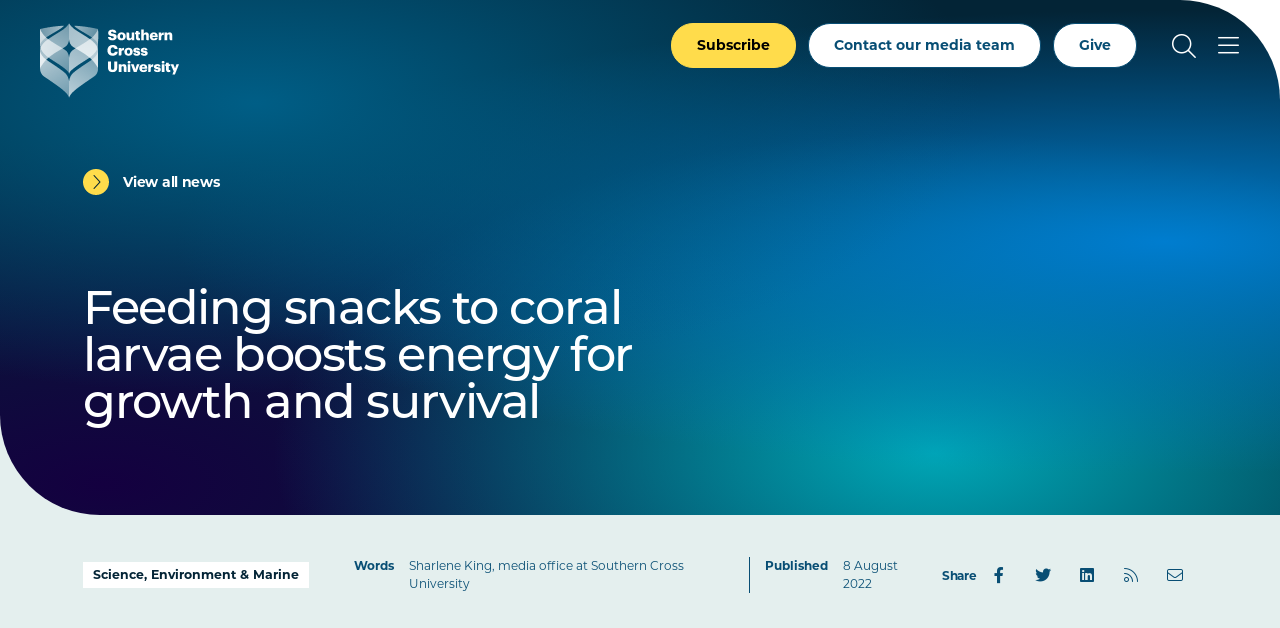

--- FILE ---
content_type: text/html; charset=UTF-8
request_url: https://www.scu.edu.au/news/2022/feeding-snacks-to-coral-larvae-boosts-energy-for-growth-and-survival.php
body_size: 30910
content:



<!doctype html>
<html lang="en">
<head>
    <meta charset="utf-8">
    <meta name="viewport" content="width=device-width, initial-scale=1">
    <title>2022 - Feeding snacks to coral larvae boosts energy for growth and survival - Southern Cross University</title>
    <!-- FB Head Start -->
    <meta name="description" content="Coral larvae reared with food have more energy to transform into settled polyps and successfully establish themselves as young corals, a Sou" />
    <meta name="keywords" content="coral, research" />
    <meta name="author" content="Southern Cross University">
    <meta name="date" content="07/01/2026 15:17:16 AEDT">
    <meta name="funnelback-category" content="News">
      
    <meta name="modified" content="07/01/2026 15:17:16 AEDT" />
    <meta name="generator" content="Terminalfour">
      
    <meta name="twitter:card" content="summary_large_image">
    <meta name="twitter:site" content="@scuonline">
    <meta name="twitter:creator" content="@scuonline">
    <meta property="og:title" content="2022 - Feeding snacks to coral larvae boosts energy for growth and survival - Southern Cross University" /> 
    <meta property="og:description" content="Coral larvae reared with food have more energy to transform into settled polyps and successfully establish themselves as young corals, a Sou" />
    <meta property="og:image" content="https://www.scu.edu.au/media/dep-site-assets/images/default-images/social-default-image-850x480.jpg">

    <meta property="og:type" content="website">

    <link rel="canonical" href="https://www.scu.edu.au/news/2022/feeding-snacks-to-coral-larvae-boosts-energy-for-growth-and-survival.php">
  
    <link rel="icon" href="https://www.scu.edu.au/media/dep-site-assets/favicons/favicon.6b88bad3.ico" sizes="any">
    <link rel="icon" href="https://www.scu.edu.au/media/dep-site-assets/favicons/favicon.ef3c11e5.svg" type="image/svg+xml">
    <link rel="apple-touch-icon" href="https://www.scu.edu.au/media/dep-site-assets/favicons/apple-touch-icon.99febcb3.png">
    <link rel="manifest"
      href="[data-uri]">

    <link rel="stylesheet" href="https://use.typekit.net/uof2mar.css">
    <script src="https://ajax.googleapis.com/ajax/libs/jquery/3.6.1/jquery.min.js"></script>

    <link rel="stylesheet" href="https://cdn.jsdelivr.net/npm/bootstrap-icons@1.9.1/font/bootstrap-icons.css">
    <script src="https://kit.fontawesome.com/f5d9c45efe.js" crossorigin="anonymous"></script>
    
    <script type="module" crossorigin src="https://www.scu.edu.au/media/dep-site-assets/javascript/main.55bf7497.js"></script>
    
    <link rel="stylesheet" href="https://www.scu.edu.au/media/dep-site-assets/css/main.6be47299.css"> <!-- main CSS -->
    <link rel="stylesheet" href="https://www.scu.edu.au/media/dep-site-assets/css/custom.css"> <!-- custom CSS -->
		
      <!-- PHP Search CSS -->
      
      
    <!-- Google Tag Manager -->
<script>(function(w,d,s,l,i){w[l]=w[l]||[];w[l].push({'gtm.start':
new Date().getTime(),event:'gtm.js'});var f=d.getElementsByTagName(s)[0],
j=d.createElement(s),dl=l!='dataLayer'?'&l='+l:'';j.async=true;j.src=
'https://www.googletagmanager.com/gtm.js?id='+i+dl;f.parentNode.insertBefore(j,f);
})(window,document,'script','dataLayer','GTM-WCR25TM');</script>
<!-- End Google Tag Manager -->
      
      
      
      <!-- FB Head End -->
</head>
<body>
<!-- FB Header Start -->
  	<!-- Google Tag Manager (noscript) -->
<noscript><iframe src="https://www.googletagmanager.com/ns.html?id=GTM-WCR25TM"
height="0" width="0" style="display:none;visibility:hidden"></iframe></noscript>
<!-- End Google Tag Manager (noscript) -->
    <!-- t4 type="navigation" name="SCU DEP Header Cookie Banner" id="459" />-->
  	<div class="emergencynotice" aria-live="assertive" aria-atomic="true" data-t4-emergency-notices="https://www.scu.edu.au/media/dep-site-assets/emergency-notices/emergency-notices.json"></div>
  	<div class="sitewidenotice">
  			
      	
  	</div>
  	<div class="site-wrapper"> 
        <!-- BANNER START -->
         <!--               Default --> <header class="banner  banner--overlay banner--invert">                <!-- Close -->
                    <!-- Close   <header class="banner banner--overlay banner--invert">                Default -->
                <div class="skip-link">
        <div class="skip-link__container">
            <a href="#main-content" class="skip-link__link">Skip to main content</a>
        </div>
    </div>
    <div class="banner__inner">
        <a href="https://www.scu.edu.au/" class="banner__logo">
            <span class="sr-only">Southern Cross University</span>
            <svg class="logo-color" width="139" height="75" viewBox="0 0 139 75" fill="none"
            xmlns="http://www.w3.org/2000/svg">
            <path
              d="M101.172 6.36133H103.794V10.525C104.205 9.73236 105.042 9.09142 106.314 9.09142C107.792 9.09142 108.819 10.0161 108.819 11.9781V16.9588H107.249C107.205 16.9588 106.275 16.9588 106.197 15.9069V12.5016C106.197 11.6356 105.859 11.2099 105.096 11.2099C104.333 11.2099 103.794 11.6796 103.794 12.6582V16.949H101.172V6.36133Z"
              fill="#005881" />
            <path
              d="M67.9551 13.627H70.8124C70.8858 14.3756 71.2234 14.9871 72.4661 14.9871C73.3321 14.9871 73.8116 14.5615 73.8116 13.945C73.8116 13.3285 73.4153 13.123 72.1579 12.9322C69.1978 12.58 68.1997 11.6993 68.1997 9.59055C68.1997 7.70199 69.7507 6.32227 72.2557 6.32227C74.7607 6.32227 76.1992 7.37908 76.3851 9.59055H73.6012C73.4984 8.84198 73.0728 8.46035 72.2557 8.46035C71.4387 8.46035 71.0375 8.8273 71.0375 9.35571C71.0375 9.94282 71.3604 10.207 72.6618 10.3832C75.3136 10.6767 76.6738 11.3666 76.6738 13.6368C76.6738 15.5547 75.1522 17.1252 72.4563 17.1252C69.5256 17.1252 68.0334 15.8923 67.9453 13.6221L67.9551 13.627Z"
              fill="#005881" />
            <path
              d="M77.3438 13.2153V13.0979C77.3438 10.6369 79.1736 9.08594 81.5465 9.08594C83.9195 9.08594 85.72 10.5929 85.72 13.0294V13.1468C85.72 15.6372 83.8901 17.1343 81.5319 17.1343C79.1736 17.1343 77.3438 15.7008 77.3438 13.2202V13.2153ZM83.0584 13.1713V13.0539C83.0584 11.7622 82.5446 11.0479 81.5514 11.0479C80.5582 11.0479 80.0298 11.7378 80.0298 13.0245V13.1419C80.0298 14.463 80.5435 15.1773 81.5514 15.1773C82.5593 15.1773 83.0584 14.4434 83.0584 13.1713Z"
              fill="#005881" />
            <path
              d="M109.699 13.2153V13.0979C109.699 10.6369 111.529 9.08594 113.843 9.08594C115.937 9.08594 117.743 10.2895 117.743 13.0441V13.7339H112.351C112.424 14.7467 113.012 15.329 113.946 15.329C114.812 15.329 115.179 14.9326 115.282 14.4189H117.743C117.508 16.146 116.177 17.1294 113.858 17.1294C111.539 17.1294 109.699 15.7253 109.699 13.2153V13.2153ZM115.194 12.2466C115.15 11.3219 114.695 10.813 113.848 10.813C113.056 10.813 112.512 11.3268 112.385 12.2466H115.199H115.194Z"
              fill="#005881" />
            <path
              d="M118.742 9.29252H121.365V10.8141C121.849 9.66925 122.656 9.17509 123.84 9.18977V11.6361C122.245 11.5921 121.365 12.0911 121.365 13.3192V15.9025C121.34 16.7195 120.641 16.9544 120.313 16.9544H118.742V9.29252Z"
              fill="#005881" />
            <path
              d="M124.578 9.2924H127.201V10.5253C127.612 9.73273 128.448 9.0918 129.72 9.0918C131.198 9.0918 132.225 10.0165 132.225 11.9785V16.9592H130.655C130.611 16.9592 129.681 16.9592 129.603 15.9072V12.502C129.603 11.636 129.265 11.2103 128.502 11.2103C127.739 11.2103 127.201 11.68 127.201 12.6585V16.9494H124.578V9.2875V9.2924Z"
              fill="#005881" />
            <path
              d="M95.9638 14.4931V11.0781H95.0391V9.29227H95.9638V7.69727H98.5862V9.29227H100.093V11.0781H98.5862V14.2436C98.5862 14.8014 98.8651 15.0509 99.3642 15.0509C99.6577 15.0509 99.8779 15.0069 100.113 14.9188V16.9101C99.7751 16.9982 99.2761 17.1303 98.6645 17.1303C96.9374 17.1303 95.9687 16.2936 95.9687 14.4931H95.9638Z"
              fill="#005881" />
            <path
              d="M94.2488 16.9539H91.6263V15.7209C91.2153 16.5135 90.3787 17.1545 89.1066 17.1545C87.629 17.1545 86.6016 16.2298 86.6016 14.2678V9.28711H88.1721C88.2161 9.28711 89.1457 9.28711 89.224 10.339V13.7443C89.224 14.6103 89.5616 15.036 90.3249 15.036C91.0881 15.036 91.6263 14.5663 91.6263 13.5877V9.29689H94.2488V16.9588V16.9539Z"
              fill="#005881" />
            <path
              d="M67.4648 27.1682V27.0508C67.4648 23.8265 69.7497 21.7031 72.8125 21.7031C75.5377 21.7031 77.4263 22.9654 77.6758 25.7298H74.5836C74.4662 24.6583 73.8791 24.0761 72.8272 24.0761C71.4817 24.0761 70.6304 25.1329 70.6304 27.0361V27.1535C70.6304 29.0421 71.4377 30.1136 72.8712 30.1136C73.928 30.1136 74.6717 29.5558 74.8185 28.4012H77.8079C77.6024 31.1117 75.6404 32.5159 72.9299 32.5159C69.2653 32.5159 67.4648 30.3778 67.4648 27.1682V27.1682Z"
              fill="#005881" />
            <path
              d="M84.3438 28.606V28.4885C84.3438 26.0275 86.1736 24.4766 88.5465 24.4766C90.9195 24.4766 92.72 25.9835 92.72 28.42V28.5375C92.72 31.0278 90.8901 32.525 88.5319 32.525C86.1736 32.525 84.3438 31.0914 84.3438 28.6108V28.606ZM90.0584 28.5619V28.4445C90.0584 27.1528 89.5446 26.4385 88.5514 26.4385C87.5582 26.4385 87.0298 27.1284 87.0298 28.4151V28.5326C87.0298 29.8536 87.5435 30.5679 88.5514 30.5679C89.5593 30.5679 90.0584 29.834 90.0584 28.5619V28.5619Z"
              fill="#005881" />
            <path
              d="M93.1953 29.9084H95.6123C95.7003 30.4661 95.9499 30.7744 96.6984 30.7744C97.3443 30.7744 97.6378 30.5249 97.6378 30.1432C97.6378 29.7616 97.2709 29.6001 96.219 29.4534C94.169 29.1892 93.303 28.5874 93.303 26.9924C93.303 25.2946 94.8099 24.4727 96.5859 24.4727C98.4745 24.4727 99.7955 25.1185 99.9716 26.9483H97.5987C97.4959 26.4346 97.2171 26.1851 96.6153 26.1851C96.0135 26.1851 95.7493 26.4346 95.7493 26.7869C95.7493 27.1391 96.1015 27.3006 97.0409 27.418C99.1643 27.6822 100.192 28.24 100.192 29.879C100.192 31.6942 98.8414 32.5162 96.718 32.5162C94.5946 32.5162 93.2589 31.6061 93.2002 29.9084H93.1953Z"
              fill="#005881" />
            <path
              d="M100.688 29.9084H103.104C103.193 30.4661 103.442 30.7744 104.191 30.7744C104.836 30.7744 105.13 30.5249 105.13 30.1432C105.13 29.7616 104.763 29.6001 103.711 29.4534C101.661 29.1892 100.795 28.5874 100.795 26.9924C100.795 25.2946 102.302 24.4727 104.078 24.4727C105.967 24.4727 107.288 25.1185 107.464 26.9483H105.091C104.988 26.4346 104.709 26.1851 104.107 26.1851C103.506 26.1851 103.241 26.4346 103.241 26.7869C103.241 27.1391 103.594 27.3006 104.533 27.418C106.657 27.6822 107.684 28.24 107.684 29.879C107.684 31.6942 106.334 32.5162 104.21 32.5162C102.087 32.5162 100.751 31.6061 100.692 29.9084H100.688Z"
              fill="#005881" />
            <path
              d="M78.8164 24.6773H81.4389V26.1989C81.9232 25.054 82.7305 24.5599 83.9146 24.5745V27.0209C82.3195 26.9768 81.4389 27.4759 81.4389 28.7039V31.2872C81.4144 32.1043 80.7148 32.3392 80.387 32.3392H78.8164V24.6773Z"
              fill="#005881" />
            <path
              d="M67.9531 44.4608V38.2324H70.9572V44.3287C70.9572 45.8062 71.3242 46.5255 72.5962 46.5255C73.8683 46.5255 74.2353 45.8503 74.2353 44.2846V38.2324H77.2687V44.4167C77.2687 47.4648 75.4829 48.8837 72.5962 48.8837C69.7096 48.8837 67.9531 47.3915 67.9531 44.4608V44.4608Z"
              fill="#005881" />
            <path
              d="M87.5977 38.9656C87.5977 38.1877 88.2141 37.6055 89.0312 37.6055C89.8483 37.6055 90.4794 38.1926 90.4794 38.9656C90.4794 39.7387 89.8483 40.316 89.0312 40.316C88.2141 40.316 87.5977 39.7436 87.5977 38.9656ZM87.7298 41.045H90.3522V48.7069H87.7298V41.045Z"
              fill="#005881" />
            <path
              d="M90.9541 41.0449H93.7527L95.3477 45.9816L96.9134 41.0449H99.4184L96.6198 48.7068H93.7625L90.9492 41.0449H90.9541Z"
              fill="#005881" />
            <path
              d="M99.2695 44.9692V44.8518C99.2695 42.3908 101.099 40.8398 103.414 40.8398C105.508 40.8398 107.313 42.0434 107.313 44.798V45.4879H101.921C101.995 46.5006 102.582 47.0829 103.516 47.0829C104.382 47.0829 104.749 46.6866 104.852 46.1728H107.313C107.078 47.8999 105.747 48.8833 103.428 48.8833C101.109 48.8833 99.2695 47.4792 99.2695 44.9692V44.9692ZM104.764 44.0005C104.72 43.0758 104.265 42.5669 103.418 42.5669C102.626 42.5669 102.083 43.0807 101.956 44.0005H104.769H104.764Z"
              fill="#005881" />
            <path
              d="M113.828 46.2756H116.245C116.333 46.8333 116.583 47.1416 117.331 47.1416C117.977 47.1416 118.271 46.892 118.271 46.5104C118.271 46.1288 117.904 45.9673 116.852 45.8206C114.802 45.5563 113.936 44.9546 113.936 43.3596C113.936 41.6618 115.443 40.8398 117.219 40.8398C119.107 40.8398 120.428 41.4857 120.604 43.3155H118.232C118.129 42.8018 117.85 42.5523 117.248 42.5523C116.646 42.5523 116.382 42.8018 116.382 43.1541C116.382 43.5063 116.734 43.6678 117.674 43.7852C119.797 44.0494 120.825 44.6072 120.825 46.2462C120.825 48.0614 119.474 48.8833 117.351 48.8833C115.227 48.8833 113.892 47.9733 113.833 46.2756H113.828Z"
              fill="#005881" />
            <path
              d="M121.621 38.9656C121.621 38.1877 122.238 37.6055 123.055 37.6055C123.872 37.6055 124.503 38.1926 124.503 38.9656C124.503 39.7387 123.872 40.316 123.055 40.316C122.238 40.316 121.621 39.7436 121.621 38.9656ZM121.753 41.045H124.376V48.7069H121.753V41.045Z"
              fill="#005881" />
            <path
              d="M126.05 46.2451V42.83H125.125V41.0442H126.05V39.4492H128.672V41.0442H130.179V42.83H128.672V45.9956C128.672 46.5533 128.951 46.8029 129.45 46.8029C129.744 46.8029 129.964 46.7588 130.199 46.6708V48.6621C129.861 48.7501 129.362 48.8822 128.75 48.8822C127.023 48.8822 126.055 48.0456 126.055 46.2451H126.05Z"
              fill="#005881" />
            <path
              d="M133.664 47.9289L130.602 41.0449H133.444L135.025 45.1303L136.487 41.0449H138.992L134.892 51.2705H132.387L133.664 47.9289V47.9289Z"
              fill="#005881" />
            <path
              d="M108.215 41.0445H110.837V42.5661C111.322 41.4212 112.129 40.927 113.313 40.9417V43.388C111.718 43.344 110.837 43.8431 110.837 45.0711V47.6544C110.813 48.4715 110.113 48.7063 109.785 48.7063H108.215V41.0445V41.0445Z"
              fill="#005881" />
            <path
              d="M78.75 41.0443H81.3725V42.2773C81.7834 41.4847 82.6201 40.8438 83.8922 40.8438C85.3697 40.8438 86.3972 41.7685 86.3972 43.7304V48.7111H84.8267C84.7826 48.7111 83.853 48.7111 83.7747 47.6592V44.2539C83.7747 43.3879 83.4372 42.9623 82.6739 42.9623C81.9106 42.9623 81.3725 43.432 81.3725 44.4105V48.7013H78.75V41.0395V41.0443Z"
              fill="#005881" />
            <path
              d="M26.3825 27.7413C29.1126 30.579 29.0783 35.09 29.0783 35.09V50.8492C29.0783 50.8492 29.093 49.039 26.3874 46.6905C20.3547 41.4554 11.8317 36.8514 8.55856 34.3464C7.76106 35.0166 6.99292 35.7114 6.2737 36.4257C11.4305 40.0854 23.9361 47.8354 26.3874 51.1575C28.7603 54.3768 29.0832 58.242 29.0832 58.242V74.4807C29.0832 74.4807 28.4031 72.0001 25.8834 69.4168C25.2865 68.8053 22.3852 66.217 21.2403 65.3266C16.2302 61.4223 6.42537 54.8368 5.09457 53.9316C3.78334 52.9824 0.172572 51.27 0.0209001 44.9047V44.7677C0.0209001 44.6747 0.0160075 44.5818 0.0160075 44.4888V27.57C0.0160075 26.4643 0.192143 25.4907 0.480809 24.6394C0.18725 23.7098 0.0160075 22.7361 0.0160075 21.7331C0.0160075 21.5912 0.0160075 21.4493 0.0160075 21.3075C0.0160075 21.0384 0.00622217 17.5548 0.00622217 13.9489C0.00132953 10.3675 0.00132953 7.27536 0.035578 6.1158C0.035578 5.92499 0.0453633 5.80268 0.050256 5.76843C5.54959 4.50123 14.601 2.83773 24.171 2.40229C21.984 4.55016 20.4134 5.68525 15.1734 8.72358C10.9804 11.1552 8.11333 12.9117 6.1367 14.2767H6.12692C6.12692 14.2767 6.15628 14.311 6.16606 14.3208C6.77275 14.8394 7.45283 15.3727 8.18672 15.9158C12.7467 12.6132 20.1297 8.47406 23.76 5.87117C28.0411 2.44632 29.0783 0 29.0783 0V15.7592C29.0783 15.7592 29.1126 19.7956 26.3825 22.6334C25.7905 23.2498 24.4499 24.0816 22.6787 25.1188C24.4548 26.2295 25.81 27.1395 26.3825 27.7413ZM58.1553 13.9489C58.1553 17.5401 58.1455 21.009 58.1455 21.3026C58.1455 21.4445 58.1455 21.5863 58.1455 21.7282C58.1455 22.7312 57.9743 23.7049 57.6807 24.6345C57.9694 25.4907 58.1455 26.4594 58.1455 27.5652C58.1455 27.8685 58.1455 28.1865 58.1455 28.5094C58.1455 29.9185 58.1455 38.3485 58.1455 44.4839C58.1455 44.5769 58.1455 44.6698 58.1406 44.7628V44.9047C57.9889 51.27 54.3782 52.9824 53.0669 53.9365C51.7361 54.8367 41.9313 61.4271 36.9212 65.3315C35.7763 66.2219 32.8799 68.8101 32.2781 69.4217C29.7584 72.005 29.0783 74.4856 29.0783 74.4856V58.2469C29.0783 58.2469 29.4012 54.3817 31.7742 51.1624C34.2254 47.8403 46.731 40.0854 51.8878 36.4306C51.1637 35.7114 50.4004 35.0215 49.6029 34.3513C46.3249 36.8563 37.8068 41.4603 31.7742 46.6954C29.0685 49.0439 29.0832 50.8541 29.0832 50.8541V35.0949C29.0832 35.0949 29.049 30.5839 31.779 27.7462C32.3515 27.1493 33.7067 26.2344 35.4828 25.1237C33.7116 24.0865 32.3711 23.2547 31.779 22.6383C29.049 19.8005 29.0832 15.7641 29.0832 15.7641V0C29.0832 0 30.1204 2.44632 34.4015 5.87117C38.0318 8.47406 45.4148 12.6132 49.9748 15.9158C50.7087 15.3727 51.3888 14.8394 51.9955 14.3208C52.0101 14.3061 52.0248 14.2963 52.0346 14.2816H52.0248C50.0482 12.9117 47.1811 11.1503 42.9881 8.71869C37.7481 5.68036 36.1775 4.54527 33.9905 2.3974C43.5605 2.83284 52.6119 4.50123 58.1113 5.76353C58.1161 5.80268 58.121 5.9201 58.1259 6.11091C58.1602 7.27047 58.1602 10.3675 58.1553 13.9489V13.9489Z"
              fill="white" />
            <path style="mix-blend-mode:multiply"
              d="M0.048544 5.76367C-0.0346309 6.94769 0.0142955 15.2212 0.0142955 21.7333C0.0142955 28.2454 7.21627 33.4071 8.55685 34.3514C11.8349 36.8564 20.353 41.4604 26.3856 46.6955C29.0913 49.044 29.0766 50.8543 29.0766 50.8543V35.0951C29.0766 35.0951 29.1108 30.5841 26.3807 27.7463C24.2916 25.5691 11.9034 19.2331 6.16435 14.3209C1.91753 10.5682 0.0827925 5.85663 0.048544 5.76367Z"
              fill="url(#paint0_linear_2186_103)" />
            <g style="mix-blend-mode:multiply">
              <path
                d="M0.0123417 21.3261C0.0123417 21.3261 1.0398 17.7496 6.13793 14.2709C8.11456 12.9059 10.9816 11.1494 15.1746 8.71778C20.4147 5.67945 21.9852 4.54435 24.1722 2.39648C14.5973 2.83193 5.54592 4.50032 0.0465902 5.76262C-0.0316921 6.25189 0.0123417 21.3261 0.0123417 21.3261Z"
                fill="#FFD000" />
            </g>
            <path style="mix-blend-mode:multiply"
              d="M0.0205176 44.9047C0.0205176 44.9047 0.015625 34.0822 0.015625 27.57C0.015625 26.4398 0.196653 25.4564 0.495104 24.5904C2.53534 19.5559 7.56987 16.361 8.18634 15.9109C12.7463 12.6083 20.1293 8.46917 23.7596 5.86628C28.0407 2.44632 29.0779 0 29.0779 0V15.7592C29.0779 15.7592 29.1122 19.7956 26.3821 22.6334C24.2929 24.8106 12.942 29.6543 6.01401 36.6899C3.16649 39.5864 0.0205176 44.8949 0.0205176 44.9047Z"
              fill="url(#paint1_linear_2186_103)" />
            <path style="mix-blend-mode:multiply"
              d="M0.015625 28.3086C0.015625 28.3086 0.015625 37.7759 0.015625 44.4886C0.015625 51.2013 3.7536 52.9626 5.09419 53.9411C6.42499 54.8414 16.2298 61.4318 21.2399 65.3361C22.3848 66.2266 25.2812 68.8148 25.883 69.4264C28.4027 72.0097 29.0828 74.4902 29.0828 74.4902V58.2516C29.0828 58.2516 28.7599 54.3864 26.387 51.167C23.9358 47.8449 11.4302 40.0901 6.27332 36.4353C1.11647 32.7805 0.015625 28.3086 0.015625 28.3086Z"
              fill="url(#paint2_linear_2186_103)" />
            <path style="mix-blend-mode:multiply"
              d="M58.1062 5.76367C58.1894 6.94769 58.1404 15.2163 58.1404 21.7333C58.1404 28.2454 50.9385 33.4071 49.5979 34.3514C46.3198 36.8564 37.8017 41.4604 31.7691 46.6955C29.0635 49.044 29.0781 50.8543 29.0781 50.8543V35.0951C29.0781 35.0951 29.0439 30.5841 31.774 27.7463C33.8632 25.5691 46.2513 19.2331 51.9904 14.3209C56.2421 10.5731 58.072 5.86152 58.1111 5.76856L58.1062 5.76367Z"
              fill="url(#paint3_linear_2186_103)" />
            <path style="mix-blend-mode:multiply"
              d="M58.1403 21.3261C58.1403 21.3261 57.1129 17.7496 52.0147 14.2709C50.0381 12.9059 47.171 11.1494 42.978 8.71778C37.738 5.67945 36.1675 4.54435 33.9805 2.39648C43.5505 2.83193 52.6019 4.50032 58.1012 5.76262C58.1746 6.25189 58.1354 21.3261 58.1354 21.3261H58.1403Z"
              fill="url(#paint4_linear_2186_103)" />
            <path style="mix-blend-mode:multiply"
              d="M58.1355 44.9047C58.1355 44.9047 58.1404 34.0822 58.1404 27.57C58.1404 26.4398 57.9594 25.4564 57.661 24.5904C55.6207 19.5559 50.5862 16.361 49.9697 15.9109C45.4098 12.6083 38.0268 8.46917 34.3964 5.86628C30.1154 2.44632 29.0781 0 29.0781 0V15.7592C29.0781 15.7592 29.0439 19.7956 31.774 22.6334C33.8632 24.8106 45.2141 29.6543 52.1421 36.6899C54.9896 39.5815 58.1355 44.8949 58.1355 44.9047Z"
              fill="url(#paint5_linear_2186_103)" />
            <path style="mix-blend-mode:multiply"
              d="M58.1375 28.3086C58.1375 28.3086 58.1375 37.7759 58.1375 44.4886C58.1375 51.2013 54.3995 52.9626 53.0589 53.9411C51.7281 54.8414 41.9233 61.4318 36.9132 65.3361C35.7683 66.2266 32.8719 68.8148 32.2701 69.4264C29.7504 72.0097 29.0703 74.4902 29.0703 74.4902V58.2516C29.0703 58.2516 29.3932 54.3864 31.7662 51.167C34.2174 47.8449 46.723 40.0901 51.8798 36.4353C56.9388 32.849 58.1326 28.3086 58.1326 28.3086H58.1375Z"
              fill="url(#paint6_linear_2186_103)" />
            <defs>
              <linearGradient id="paint0_linear_2186_103" x1="3.72781" y1="22.8096" x2="33.8616" y2="38.1089"
                gradientUnits="userSpaceOnUse">
                <stop offset="0" stop-color="#FFD000" />
                <stop offset="1" stop-color="#CAD300" />
              </linearGradient>
              <linearGradient id="paint1_linear_2186_103" x1="4.07163" y1="27.3058" x2="35.683" y2="12.6622"
                gradientUnits="userSpaceOnUse">
                <stop offset="0" stop-color="#FFD000" />
                <stop offset="1" stop-color="#CAD300" />
              </linearGradient>
              <linearGradient id="paint2_linear_2186_103" x1="6.59623" y1="45.4964" x2="27.615" y2="61.104"
                gradientUnits="userSpaceOnUse">
                <stop offset="0" stop-color="#FFD000" />
                <stop offset="1" stop-color="#CAD300" />
              </linearGradient>
              <linearGradient id="paint3_linear_2186_103" x1="17.5413" y1="40.4281" x2="59.7306" y2="20.8037"
                gradientUnits="userSpaceOnUse">
                <stop offset="0" stop-color="#CAD300" />
                <stop offset="0.51" stop-color="#00A1B4" />
                <stop offset="1" stop-color="#006D97" />
              </linearGradient>
              <linearGradient id="paint4_linear_2186_103" x1="33.9854" y1="11.8637" x2="58.155" y2="11.8637"
                gradientUnits="userSpaceOnUse">
                <stop offset="0.4" stop-color="#00A1B4" />
                <stop offset="1" stop-color="#006D97" />
              </linearGradient>
              <linearGradient id="paint5_linear_2186_103" x1="22.0474" y1="6.73717" x2="59.2902" y2="33.8815"
                gradientUnits="userSpaceOnUse">
                <stop offset="0.01" stop-color="#CAD300" />
                <stop offset="0.51" stop-color="#00A1B4" />
                <stop offset="1" stop-color="#006D97" />
              </linearGradient>
              <linearGradient id="paint6_linear_2186_103" x1="18.5609" y1="60.7321" x2="54.9133" y2="47.1893"
                gradientUnits="userSpaceOnUse">
                <stop offset="0.01" stop-color="#CAD300" />
                <stop offset="0.51" stop-color="#00A1B4" />
                <stop offset="1" stop-color="#006D97" />
              </linearGradient>
            </defs>
          </svg>
          <svg class="logo-white" xmlns="http://www.w3.org/2000/svg" xmlns:xlink="http://www.w3.org/1999/xlink"
            id="Layer_2" viewBox="0 0 138.99 74.49">
            <defs>
              <linearGradient id="linear-gradient" x1="-276.38" x2="-274.44" y1="566.83" y2="566.83"
                gradientTransform="scale(-32.57 32.57) rotate(-89.99 -420.94 146.376)" gradientUnits="userSpaceOnUse">
                <stop offset="0" stop-color="#595959" />
                <stop offset="0" stop-color="#595959" />
                <stop offset="1" stop-color="#bfbfbf" />
              </linearGradient>
              <linearGradient id="linear-gradient-2" x1="-276.38" x2="-274.44" y1="566.83" y2="566.83"
                gradientTransform="scale(-32.57 32.57) rotate(-89.99 -420.94 146.376)" gradientUnits="userSpaceOnUse">
                <stop offset="0" stop-color="#fff" />
                <stop offset="0" stop-color="#fff" />
                <stop offset="1" stop-color="#fff" />
              </linearGradient>
              <linearGradient id="linear-gradient-3" x1="-258.83" x2="-256.89" y1="556.13" y2="556.13"
                gradientTransform="matrix(17.2 0 0 -17.2 4443.89 9579.28)" gradientUnits="userSpaceOnUse">
                <stop offset="0" stop-color="#595959" />
                <stop offset="1" stop-color="#a6a6a6" />
              </linearGradient>
              <linearGradient id="linear-gradient-4" x1="-258.83" x2="-256.89" y1="556.13" y2="556.13"
                gradientTransform="matrix(17.2 0 0 -17.2 4443.88 9579.28)" gradientUnits="userSpaceOnUse">
                <stop offset="0" stop-color="#fff" />
                <stop offset="1" stop-color="#fff" />
              </linearGradient>
              <linearGradient id="linear-gradient-5" x1="-269.38" x2="-267.44" y1="561.49" y2="561.49"
                gradientTransform="matrix(38.03 0 0 -38.03 10229.32 21376.81)" gradientUnits="userSpaceOnUse">
                <stop offset="0" stop-color="#bfbfbf" />
                <stop offset="1" stop-color="#595959" />
              </linearGradient>
              <linearGradient id="linear-gradient-6" x1="-269.38" x2="-267.44" y1="561.49" y2="561.49"
                gradientTransform="matrix(38.03 0 0 -38.03 10229.33 21376.81)" gradientUnits="userSpaceOnUse">
                <stop offset="0" stop-color="#fff" />
                <stop offset="1" stop-color="#fff" />
              </linearGradient>
              <linearGradient id="linear-gradient-7" x1="-258.12" x2="-256.19" y1="570.43" y2="570.43"
                gradientTransform="scale(27.61 -27.61) rotate(-89.99 -414.435 155.421)" gradientUnits="userSpaceOnUse">
                <stop offset="0" stop-color="#bfbfbf" />
                <stop offset="1" stop-color="#737373" />
              </linearGradient>
              <linearGradient xlink:href="#linear-gradient-6" id="linear-gradient-8" x1="-258.12" x2="-256.19"
                y1="570.43" y2="570.43" gradientTransform="scale(27.61 -27.61) rotate(-89.99 -414.435 155.421)" />
              <linearGradient id="linear-gradient-9" x1="-269.42" x2="-267.48" y1="560.03" y2="560.03"
                gradientTransform="matrix(33.11 0 0 -33.11 8929.39 18570.67)" gradientUnits="userSpaceOnUse">
                <stop offset="0" stop-color="#bfbfbf" />
                <stop offset="1" stop-color="gray" />
              </linearGradient>
              <linearGradient xlink:href="#linear-gradient-6" id="linear-gradient-10" x1="-269.42" x2="-267.48"
                y1="560.03" y2="560.03" gradientTransform="matrix(33.11 0 0 -33.11 8929.4 18570.67)" />
              <linearGradient xlink:href="#linear-gradient-3" id="linear-gradient-11" x1="-284.05" x2="-282.12"
                y1="573.63" y2="573.63" gradientTransform="scale(-16.61 16.61) rotate(-89.99 -429.562 146.893)" />
              <linearGradient xlink:href="#linear-gradient-6" id="linear-gradient-12" x1="-284.05" x2="-282.12"
                y1="573.63" y2="573.63" gradientTransform="scale(-16.61 16.61) rotate(-89.99 -429.562 146.892)" />
              <linearGradient id="linear-gradient-13" x1="-278.02" x2="-276.08" y1="565.97" y2="565.97"
                gradientTransform="scale(-27.6 27.6) rotate(-89.99 -421.878 145.622)" gradientUnits="userSpaceOnUse">
                <stop offset="0" stop-color="#bfbfbf" />
                <stop offset="1" stop-color="#a6a6a6" />
              </linearGradient>
              <linearGradient xlink:href="#linear-gradient-6" id="linear-gradient-14" x1="-278.02" x2="-276.08"
                y1="565.97" y2="565.97" gradientTransform="scale(-27.6 27.6) rotate(-89.99 -421.878 145.622)" />
              <linearGradient id="linear-gradient-15" x1="-266.19" x2="-264.25" y1="578.98" y2="578.98"
                gradientTransform="matrix(-27.32 -.00477 -.00477 27.32 -7201.11 -15769)" gradientUnits="userSpaceOnUse">
                <stop offset="0" stop-color="#737373" />
                <stop offset="1" stop-color="#bfbfbf" />
              </linearGradient>
              <linearGradient xlink:href="#linear-gradient-6" id="linear-gradient-16" x1="-266.19" x2="-264.25"
                y1="578.98" y2="578.98" gradientTransform="matrix(-27.32 -.00477 -.00477 27.32 -7201.11 -15769)" />
              <clipPath id="clippath">
                <path
                  d="M.01 21.73c0 6.52 7.2 11.68 8.54 12.62 3.27 2.51 11.79 7.11 17.82 12.34 2.7 2.35 2.69 4.16 2.69 4.16V35.09s.03-4.51-2.69-7.35c-2.09-2.17-14.47-8.51-20.21-13.42C1.92 10.57.08 5.86.05 5.76-.03 6.95.01 15.22.01 21.73"
                  class="cls-1" />
              </clipPath>
              <clipPath id="clippath-1">
                <path d="M-10.14 1.47h49.35v53.67h-49.35z" class="cls-1" transform="rotate(-33.96 14.54 28.302)" />
              </clipPath>
              <clipPath id="clippath-2">
                <path
                  d="M.05 5.76c-.08.49-.04 15.57-.04 15.57s1.03-3.57 6.12-7.06c1.97-1.36 4.84-3.12 9.03-5.56 5.24-3.04 6.81-4.17 9-6.32C14.6 2.83 5.55 4.5.05 5.76"
                  class="cls-1" />
              </clipPath>
              <clipPath id="clippath-3">
                <path d="M-1.38.58h26.91v22.56H-1.38z" class="cls-1" transform="rotate(-9.2 12.056 11.853)" />
              </clipPath>
              <clipPath id="clippath-4">
                <path
                  d="M23.75 5.87c-3.63 2.6-11.01 6.75-15.57 10.05-.62.45-5.65 3.64-7.69 8.68-.3.87-.48 1.85-.48 2.98v17.34S3.16 39.6 6 36.71c6.93-7.04 18.27-11.88 20.37-14.06 2.72-2.84 2.69-6.88 2.69-6.88V0s-1.04 2.45-5.32 5.87"
                  class="cls-1" />
              </clipPath>
              <clipPath id="clippath-5">
                <path d="M-12.2-1.96h53.52v48.84H-12.2z" class="cls-1" transform="rotate(-57.05 14.557 22.462)" />
              </clipPath>
              <clipPath id="clippath-6">
                <path
                  d="M.01 44.49c0 6.71 3.74 8.48 5.08 9.45 1.33.9 11.13 7.49 16.14 11.39 1.14.89 4.04 3.48 4.64 4.09 2.49 2.55 3.18 5.01 3.2 5.06V58.24s-.32-3.86-2.69-7.08c-2.45-3.32-14.96-11.08-20.11-14.73C1.21 32.85.01 28.31.01 28.31v16.18Z"
                  class="cls-1" />
              </clipPath>
              <clipPath id="clippath-7">
                <path d="M-10.2 24.12h49.48v54.56H-10.2z" class="cls-1" transform="rotate(-32.91 14.545 51.395)" />
              </clipPath>
              <clipPath id="clippath-8">
                <path
                  d="M29.07 50.85Zm22.9-36.53c-5.74 4.91-18.12 11.25-20.21 13.42-2.73 2.84-2.7 7.35-2.7 7.35v15.76c0-.07.04-1.85 2.69-4.16 6.03-5.23 14.55-9.84 17.83-12.34 1.34-.95 8.54-6.11 8.54-12.62s.05-14.79-.03-15.97c-.03.09-1.87 4.8-6.12 8.55"
                  class="cls-1" />
              </clipPath>
              <clipPath id="clippath-9">
                <path d="M16.77 3.66h53.68v49.3H16.77z" class="cls-1" transform="rotate(-56.18 43.608 28.306)" />
              </clipPath>
              <clipPath id="clippath-10">
                <path
                  d="M42.97 8.72c4.19 2.43 7.06 4.19 9.03 5.56 5.1 3.48 6.12 7.06 6.12 7.06s.04-15.08-.03-15.56c-5.5-1.27-14.55-2.93-24.12-3.37 2.19 2.15 3.76 3.28 9 6.32"
                  class="cls-1" />
              </clipPath>
              <clipPath id="clippath-11">
                <path d="M32.53-3.03h27.09v29.78H32.53z" class="cls-1" transform="rotate(-66.18 46.071 11.865)" />
              </clipPath>
              <clipPath id="clippath-12">
                <path
                  d="M29.07 15.76s-.03 4.04 2.7 6.88c2.09 2.17 13.44 7.02 20.36 14.06 2.85 2.89 5.99 8.21 5.99 8.21V27.57c0-1.13-.18-2.11-.48-2.98-2.04-5.03-7.07-8.23-7.69-8.68-4.56-3.3-11.94-7.44-15.57-10.05C30.11 2.45 29.07 0 29.07 0v15.76Z"
                  class="cls-1" />
              </clipPath>
              <clipPath id="clippath-13">
                <path d="M19.06-4.3h49.05v53.51H19.06z" class="cls-1" transform="rotate(-33.5 43.571 22.462)" />
              </clipPath>
              <clipPath id="clippath-14">
                <path
                  d="M51.87 36.44c-5.16 3.66-17.66 11.41-20.11 14.73-2.37 3.22-2.7 7.08-2.7 7.08v16.24s.7-2.51 3.2-5.06c.6-.61 3.5-3.2 4.64-4.09 5.01-3.9 14.81-10.49 16.14-11.39 1.34-.98 5.08-2.74 5.08-9.45V28.31s-1.2 4.54-6.25 8.13"
                  class="cls-1" />
              </clipPath>
              <clipPath id="clippath-15">
                <path d="M16.33 26.49h54.54v49.82H16.33z" class="cls-1" transform="rotate(-56.25 43.595 51.397)" />
              </clipPath>
              <mask id="mask" width="137.7" height="137.83" x="-54.32" y="-40.6" maskUnits="userSpaceOnUse">
                <g clip-path="url(#clippath-1)">
                  <path fill="url(#linear-gradient)" d="M-35.01-21.4h99.09v99.41h-99.09z"
                    transform="rotate(-33.95 14.547 28.31)" />
                </g>
              </mask>
              <mask id="mask-1" width="38.55" height="36.1" x="-7.21" y="-6.19" maskUnits="userSpaceOnUse">
                <g clip-path="url(#clippath-3)">
                  <path fill="url(#linear-gradient-3)" d="M-4.94-3.66h34.02v31.05H-4.94z"
                    transform="rotate(-9.2 12.056 11.853)" />
                </g>
              </mask>
              <mask id="mask-2" width="135.32" height="135.48" x="-53.1" y="-45.28" maskUnits="userSpaceOnUse">
                <g clip-path="url(#clippath-5)">
                  <path fill="url(#linear-gradient-5)" d="M-34.5-26.39h98.11V71.3H-34.5z"
                    transform="rotate(-57.05 14.557 22.462)" />
                </g>
              </mask>
              <mask id="mask-3" width="137.49" height="137.66" x="-54.2" y="-17.43" maskUnits="userSpaceOnUse">
                <g clip-path="url(#clippath-7)">
                  <path fill="url(#linear-gradient-7)" d="M-35.09 1.55h99.25v99.71h-99.25z"
                    transform="rotate(-32.91 14.545 51.395)" />
                </g>
              </mask>
              <mask id="mask-4" width="137.44" height="137.58" x="-25.12" y="-40.48" maskUnits="userSpaceOnUse">
                <g clip-path="url(#clippath-9)">
                  <path fill="url(#linear-gradient-9)" d="M-6.04-21.16h99.28v98.94H-6.04z"
                    transform="rotate(-56.18 43.608 28.306)" />
                </g>
              </mask>
              <mask id="mask-5" width="65.35" height="65.01" x="13.4" y="-20.64" maskUnits="userSpaceOnUse">
                <g clip-path="url(#clippath-11)">
                  <path fill="url(#linear-gradient-11)" d="M21.53-13.03h49.09v49.78H21.53z"
                    transform="rotate(-66.19 46.069 11.86)" />
                </g>
              </mask>
              <mask id="mask-6" width="136.42" height="136.56" x="-24.63" y="-45.82" maskUnits="userSpaceOnUse">
                <g clip-path="url(#clippath-13)">
                  <path fill="url(#linear-gradient-13)" d="M-5.57-26.88h98.31v98.67H-5.57z"
                    transform="rotate(-33.5 43.571 22.462)" />
                </g>
              </mask>
              <mask id="mask-7" width="139.18" height="139.32" x="-25.99" y="-18.26" maskUnits="userSpaceOnUse">
                <g clip-path="url(#clippath-15)">
                  <path fill="url(#linear-gradient-15)" d="M-6.69 1.3H93.89v100.21H-6.69z"
                    transform="rotate(-56.25 43.595 51.397)" />
                </g>
              </mask>
              <style>
                .cls-1 {
                  fill: none
                }

                .cls-5 {
                  fill: #fff
                }
              </style>
            </defs>
            <g id="Layer_1-2">
              <path
                d="M101.17 6.36h2.62v4.16c.41-.79 1.25-1.43 2.52-1.43 1.48 0 2.5.92 2.5 2.89v4.98h-1.57s-.97 0-1.05-1.05V12.5c0-.87-.34-1.29-1.1-1.29s-1.3.47-1.3 1.45v4.29h-2.62V6.36ZM67.96 13.63h2.86c.07.75.41 1.36 1.65 1.36.87 0 1.35-.43 1.35-1.04s-.4-.82-1.65-1.01c-2.96-.35-3.96-1.23-3.96-3.34 0-1.89 1.55-3.27 4.06-3.27s3.94 1.06 4.13 3.27h-2.78c-.1-.75-.53-1.13-1.35-1.13s-1.22.37-1.22.9c0 .59.32.85 1.62 1.03 2.65.29 4.01.98 4.01 3.25 0 1.92-1.52 3.49-4.22 3.49-2.93 0-4.42-1.23-4.51-3.5ZM77.34 13.22v-.12c0-2.46 1.83-4.01 4.2-4.01s4.17 1.51 4.17 3.94v.12c0 2.49-1.83 3.99-4.19 3.99s-4.19-1.43-4.19-3.91Zm5.71-.05v-.12c0-1.29-.51-2.01-1.51-2.01s-1.52.69-1.52 1.98v.12c0 1.32.51 2.04 1.52 2.04s1.51-.73 1.51-2.01ZM109.7 13.22v-.12c0-2.46 1.83-4.01 4.14-4.01 2.09 0 3.9 1.2 3.9 3.96v.69h-5.39c.07 1.01.66 1.6 1.6 1.6.87 0 1.23-.4 1.34-.91h2.46c-.23 1.73-1.57 2.71-3.88 2.71s-4.16-1.4-4.16-3.91Zm5.5-.97c-.04-.92-.5-1.43-1.35-1.43-.79 0-1.34.51-1.46 1.43h2.81ZM118.74 9.29h2.62v1.52c.48-1.14 1.29-1.64 2.47-1.62v2.45c-1.59-.04-2.47.45-2.47 1.68v2.58c-.03.82-.72 1.05-1.05 1.05h-1.57V9.29ZM124.58 9.29h2.62v1.23c.41-.79 1.25-1.43 2.52-1.43 1.48 0 2.51.92 2.51 2.89v4.98h-1.57s-.97 0-1.05-1.05V12.5c0-.87-.34-1.29-1.1-1.29s-1.3.47-1.3 1.45v4.29h-2.62V9.29ZM95.96 14.49v-3.41h-.92V9.29h.92V7.7h2.62v1.59h1.51v1.79h-1.51v3.17c0 .56.28.81.78.81.29 0 .51-.04.75-.13v1.99c-.34.09-.84.22-1.45.22-1.73 0-2.7-.84-2.7-2.64ZM94.25 16.95h-2.62v-1.23c-.41.79-1.25 1.43-2.52 1.43-1.48 0-2.5-.92-2.5-2.89V9.28h1.57s.97 0 1.05 1.05v3.41c0 .87.34 1.29 1.1 1.29s1.3-.47 1.3-1.45V9.29h2.62v7.66ZM67.46 27.17v-.12c0-3.22 2.28-5.35 5.35-5.35 2.73 0 4.61 1.26 4.86 4.03h-3.09c-.12-1.07-.7-1.65-1.76-1.65-1.35 0-2.2 1.06-2.2 2.96v.12c0 1.89.81 2.96 2.24 2.96 1.06 0 1.8-.56 1.95-1.71h2.99c-.21 2.71-2.17 4.11-4.88 4.11-3.66 0-5.47-2.14-5.47-5.35ZM84.34 28.61v-.12c0-2.46 1.83-4.01 4.2-4.01s4.17 1.51 4.17 3.94v.12c0 2.49-1.83 3.99-4.19 3.99s-4.19-1.43-4.19-3.91Zm5.71-.05v-.12c0-1.29-.51-2.01-1.51-2.01s-1.52.69-1.52 1.98v.12c0 1.32.51 2.04 1.52 2.04s1.51-.73 1.51-2.01ZM93.2 29.91h2.42c.09.56.34.87 1.09.87.65 0 .94-.25.94-.63s-.37-.54-1.42-.69c-2.05-.26-2.92-.87-2.92-2.46 0-1.7 1.51-2.52 3.28-2.52 1.89 0 3.21.65 3.39 2.48h-2.37c-.1-.51-.38-.76-.98-.76s-.87.25-.87.6.35.51 1.29.63c2.12.26 3.15.82 3.15 2.46 0 1.82-1.35 2.64-3.47 2.64s-3.46-.91-3.52-2.61ZM100.69 29.91h2.42c.09.56.34.87 1.09.87.64 0 .94-.25.94-.63s-.37-.54-1.42-.69c-2.05-.26-2.92-.87-2.92-2.46 0-1.7 1.51-2.52 3.28-2.52 1.89 0 3.21.65 3.39 2.48h-2.37c-.1-.51-.38-.76-.98-.76s-.87.25-.87.6.35.51 1.29.63c2.12.26 3.15.82 3.15 2.46 0 1.82-1.35 2.64-3.47 2.64s-3.46-.91-3.52-2.61ZM78.82 24.68h2.62v1.52c.48-1.14 1.29-1.64 2.48-1.62v2.45c-1.6-.04-2.48.45-2.48 1.68v2.58c-.02.82-.72 1.05-1.05 1.05h-1.57v-7.66ZM67.95 44.46v-6.23h3v6.1c0 1.48.37 2.2 1.64 2.2s1.64-.68 1.64-2.24v-6.05h3.03v6.18c0 3.05-1.79 4.47-4.67 4.47s-4.64-1.49-4.64-4.42ZM87.6 38.97c0-.78.62-1.36 1.43-1.36s1.45.59 1.45 1.36-.63 1.35-1.45 1.35-1.43-.57-1.43-1.35Zm.13 2.08h2.62v7.66h-2.62v-7.66ZM90.95 41.04h2.8l1.6 4.94 1.57-4.94h2.51l-2.8 7.66h-2.86l-2.81-7.66ZM99.27 44.97v-.12c0-2.46 1.83-4.01 4.14-4.01 2.09 0 3.9 1.2 3.9 3.96v.69h-5.39c.07 1.01.66 1.6 1.6 1.6.87 0 1.23-.4 1.34-.91h2.46c-.24 1.73-1.57 2.71-3.89 2.71s-4.16-1.4-4.16-3.91Zm5.49-.97c-.04-.92-.5-1.43-1.35-1.43-.79 0-1.33.51-1.46 1.43h2.81ZM113.83 46.28h2.42c.09.56.34.87 1.09.87.65 0 .94-.25.94-.63s-.37-.54-1.42-.69c-2.05-.26-2.92-.87-2.92-2.46 0-1.7 1.51-2.52 3.28-2.52 1.89 0 3.21.65 3.38 2.48h-2.37c-.1-.51-.38-.76-.98-.76s-.87.25-.87.6.35.51 1.29.63c2.12.26 3.15.82 3.15 2.46 0 1.82-1.35 2.64-3.47 2.64s-3.46-.91-3.52-2.61ZM121.62 38.97c0-.78.62-1.36 1.43-1.36s1.45.59 1.45 1.36-.63 1.35-1.45 1.35-1.43-.57-1.43-1.35Zm.13 2.08h2.62v7.66h-2.62v-7.66ZM126.05 46.25v-3.42h-.93v-1.79h.93v-1.6h2.62v1.6h1.51v1.79h-1.51V46c0 .56.28.81.78.81.29 0 .51-.04.75-.13v1.99c-.34.09-.84.22-1.45.22-1.73 0-2.69-.84-2.69-2.64ZM133.66 47.93l-3.06-6.88h2.84l1.58 4.09 1.46-4.09h2.51l-4.1 10.23h-2.51l1.28-3.34ZM108.21 41.04h2.62v1.52c.49-1.14 1.29-1.64 2.48-1.62v2.45c-1.6-.04-2.48.46-2.48 1.68v2.58c-.02.82-.72 1.05-1.05 1.05h-1.57v-7.66ZM78.75 41.04h2.62v1.23c.41-.79 1.25-1.43 2.52-1.43 1.48 0 2.51.92 2.51 2.89v4.98h-1.57s-.97 0-1.05-1.05v-3.41c0-.87-.34-1.29-1.1-1.29s-1.3.47-1.3 1.45v4.29h-2.62v-7.66Z"
                class="cls-5" />
              <g clip-path="url(#clippath)" mask="url(#mask)">
                <path fill="url(#linear-gradient-2)" d="M-10.14 1.47h49.35v53.67h-49.35z"
                  transform="rotate(-33.95 14.53 28.304)" />
              </g>
              <g clip-path="url(#clippath-2)" mask="url(#mask-1)">
                <path fill="url(#linear-gradient-4)" d="M-1.38.58h26.91v22.56H-1.38z"
                  transform="rotate(-9.2 12.056 11.853)" />
              </g>
              <g clip-path="url(#clippath-4)" mask="url(#mask-2)">
                <path fill="url(#linear-gradient-6)" d="M-12.2-1.96h53.51v48.84H-12.2z"
                  transform="rotate(-57.05 14.557 22.462)" />
              </g>
              <g clip-path="url(#clippath-6)" mask="url(#mask-3)">
                <path fill="url(#linear-gradient-8)" d="M-10.2 24.12h49.48v54.56H-10.2z"
                  transform="rotate(-32.91 14.545 51.395)" />
              </g>
              <g clip-path="url(#clippath-8)" mask="url(#mask-4)">
                <path fill="url(#linear-gradient-10)" d="M16.77 3.66h53.68v49.3H16.77z"
                  transform="rotate(-56.18 43.603 28.315)" />
              </g>
              <g clip-path="url(#clippath-10)" mask="url(#mask-5)">
                <path fill="url(#linear-gradient-12)" d="M32.52-3.03h27.09v29.77H32.52z"
                  transform="rotate(-66.19 46.069 11.86)" />
              </g>
              <g clip-path="url(#clippath-12)" mask="url(#mask-6)">
                <path fill="url(#linear-gradient-14)" d="M19.06-4.3h49.05v53.51H19.06z"
                  transform="rotate(-33.5 43.571 22.462)" />
              </g>
              <g clip-path="url(#clippath-14)" mask="url(#mask-7)">
                <path fill="url(#linear-gradient-16)" d="M16.33 26.49h54.54v49.82H16.33z"
                  transform="rotate(-56.25 43.595 51.397)" />
              </g>
            </g>
          </svg>  
          <img class="logo-print" src="https://www.scu.edu.au/media/dep-site-assets/images/logo-print.420af8f0.png" alt="">  
        </a>
        <div class="banner__buttons">
            
            
            
<div class="banner__quick-links d-none d-xl-block">
    
    	<a href="/news/#subscribe" class="btn btn-primary" >Subscribe</a>
  	
<!-- -->	<a href="https://www.scu.edu.au/news/contact-the-media-team/" class="btn btn-outline-secondary" >Contact our media team </a> <!-- -->
<!-- -->	<a href="https://www.scu.edu.au/engage/giving/" class="btn btn-outline-secondary" >Give</a> <!-- -->

<!-- 	<a href="" class="btn btn-" ></a>  -->

</div>
            
                        <button class="banner__search-toggle" aria-label="Toggle Search" type="button" data-bs-toggle="offcanvas" data-bs-target="#search-open" aria-controls="search-open">
                <i class="fal fa-search fa-xl" aria-hidden="true"></i>
            </button>
            <button class="banner__menu-toggle" aria-label="Toggle Main Menu" type="button" data-bs-toggle="offcanvas" data-bs-target="#nav" aria-controls="nav">
                <i class="fal fa-bars fa-xl" aria-hidden="true"></i>
            </button>
        </div>
    </div>
    <div class="nav offcanvas offcanvas-start" tabindex="-1" id="nav" aria-labelledby="navLabel">
        <div class="nav__header offcanvas-header">
            <div class="nav__inner d-flex justify-content-end">
                <h2 class="sr-only" id="navLabel">Main Navigation</h2>
                <button type="button" class="btn-close text-reset" data-bs-dismiss="offcanvas" aria-label="Close"></button>
            </div>
        </div>
        <div class="nav__body offcanvas-body">
            <div class="nav__content">
                <div class="nav__primary">
                    <div class="nav__inner">
                        <nav class="nav__links">
                            <ul class="nav-menu list-unstyled">
                                <li class="nav-menu__item">
    <button class="dropdown-toggle js-dropdown-toggle" id="navButton392905" data-bs-toggle="dropdown">
        Study
    </button>
    <div class="nav-menu__dropdown dropdown-menu" aria-labelledby="navButton392905">
        <div class="row row row-cols-1 row-cols-lg-2">
            <div class="col">
                <h3 class="display-6"><a href="https://www.scu.edu.au/study/information-for-parents/">Information for</a></h3>
                <ul>
<li><a href="https://www.scu.edu.au/study/high-school-students/">High school students</a></li>
<li><a href="https://www.scu.edu.au/study/non-school-leavers/">Non school leavers</a></li>
<li><a href="https://www.scu.edu.au/study/international-study/">International students</a></li>
<li><a href="https://www.scu.edu.au/about/first-peoples/">Indigenous students</a></li>
<li><a href="https://www.scu.edu.au/study/information-for-parents/">Parents and caregivers</a></li>
</ul>
            </div>
          	<div class="col">
                <h3 class="display-6"><a href="https://www.scu.edu.au/study/">Study options</a></h3>
                <ul>
<li><a href="https://www.scu.edu.au/study/undergraduate/">Undergraduate degrees</a></li>
<li><a href="https://www.scu.edu.au/study/postgraduate/">Postgraduate degrees</a></li>
<li><a href="https://www.scu.edu.au/graduate-school/higher-degrees-research/">Research degrees</a></li>
<li><a href="https://www.scu.edu.au/study/why-scu/flexible-online-study/">Online study</a></li>
<li><a href="https://www.scu.edu.au/study/short-courses/">Short courses</a></li>
</ul>
            </div>
          	<div class="col">
                <h3 class="display-6"><a href="https://www.scu.edu.au/current-students/new-students/">Get started</a></h3>
                <ul>
<li><a href="https://www.scu.edu.au/study/how-to-apply/">How to apply</a></li>
<li><a href="https://www.scu.edu.au/scholarships/">Scholarships and fees</a></li>
<li><a href="https://www.scu.edu.au/study/pathway-programs/">Pathway programs</a></li>
<li><a href="https://www.scu.edu.au/study/how-to-apply/credit-for-recognition-of-prior-learning/">Credit and recognition</a></li>
<li><a href="https://www.scu.edu.au/study/help-and-contact/">Help and contacts</a></li>
</ul>
            </div>
          	<div class="col">
                <h3 class="display-6"><a href="https://www.scu.edu.au/study/why-scu/">Why SCU</a></h3>
                <ul>
<li><a href="https://www.scu.edu.au/southern-cross-model/">Southern Cross Model</a></li>
<li><a href="https://www.scu.edu.au/experience/student-life-and-support/">Student life and support</a></li>
<li><a href="https://www.scu.edu.au/experience/explore-our-campuses/">Explore locations</a></li>
<li><a href="https://www.scu.edu.au/about/rankings/">Rankings</a></li>
<li><a href="https://www.scu.edu.au/experience/come-visit/">Come visit us</a></li>
</ul>
            </div>
            <div class="col">
                <ul>
                    <li><a href="https://www.scu.edu.au/study/" class="btn btn-primary">Study with us</a></li>
                  	<li><a href="https://course-search.scu.edu.au" class="btn btn-outline-secondary">Search all courses</a></li>
                </ul>
            </div>
        </div>
    </div>
</li><li class="nav-menu__item">
    <button class="dropdown-toggle js-dropdown-toggle" id="navButton392908" data-bs-toggle="dropdown">
        Research
    </button>
    <div class="nav-menu__dropdown dropdown-menu" aria-labelledby="navButton392908">
        <div class="row row row-cols-1 row-cols-lg-2">
            <div class="col">
                <h3 class="display-6"><a href="https://www.scu.edu.au/graduate-school/higher-degrees-research/">Research degrees</a></h3>
                <ul>
<li><a href="https://www.scu.edu.au/graduate-school/">Graduate School</a></li>
<li><a href="https://www.scu.edu.au/graduate-school/scholarships/">Scholarships</a></li>
<li><a href="https://www.scu.edu.au/graduate-school/find-a-supervisor/">Find a supervisor</a></li>
<li><a href="https://www.scu.edu.au/study/how-to-apply/">How to apply</a></li>
</ul>
            </div>
          	<div class="col">
                <h3 class="display-6"><a href="https://www.scu.edu.au/research/">Research excellence</a></h3>
                <ul>
<li><a href="https://www.scu.edu.au/research/#d.en.479263">Research impact clusters</a></li>
<li><a href="https://www.scu.edu.au/about/rankings/">Rankings</a></li>
<li><a href="https://www.scu.edu.au/academic-excellence/">Academic excellence awards</a></li>
<li><a href="https://www.scu.edu.au/research/governance-and-integrity/">Governance and integrity</a></li>
<li><a href="https://www.scu.edu.au/research/animal-research-ethics/">Ethics&nbsp;</a></li>
</ul>
            </div>
          	<div class="col">
                <h3 class="display-6"><a href="https://www.scu.edu.au/graduate-school/">Study options</a></h3>
                <ul>
<li><a href="https://www.scu.edu.au/graduate-school/higher-degrees-research/">Higher Degree Research</a></li>
<li><a href="https://www.scu.edu.au/graduate-school/higher-degrees-research/doctor-of-philosophy/">Doctor of Philosophy</a></li>
<li><a href="https://www.scu.edu.au/graduate-school/higher-degrees-research/masters-by-thesis/">Masters by Thesis</a></li>
</ul>
            </div>
          	<div class="col">
                <h3 class="display-6"><a href="https://www.scu.edu.au/research/">Engage with our Research</a></h3>
                <ul>
<li><a href="https://www.scu.edu.au/research/centres-and-labs/">Centres and Labs</a></li>
<li><a href="https://www.scu.edu.au/environmental-analysis-laboratory---eal/">Environmental Analysis Laboratory (EAL)</a></li>
<li><a href="https://www.scu.edu.au/analytical-research-laboratory---arl/">Analytical Research Laboratory (ARL)</a></li>
<li><a href="https://www.scu.edu.au/research/research-services/">Student services (Login)</a></li>
</ul>
            </div>
            <div class="col">
                <ul>
                    <li><a href="https://www.scu.edu.au/research/" class="btn btn-primary">Discover our Research</a></li>
                  	<li><a href="https://www.scu.edu.au/research/contact-us/" class="btn btn-outline-secondary">Contact Research</a></li>
                </ul>
            </div>
        </div>
    </div>
</li><li class="nav-menu__item">
    <button class="dropdown-toggle js-dropdown-toggle" id="navButton392909" data-bs-toggle="dropdown">
        Experience
    </button>
    <div class="nav-menu__dropdown dropdown-menu" aria-labelledby="navButton392909">
        <div class="row row row-cols-1 row-cols-lg-2">
            <div class="col">
                <h3 class="display-6"><a href="https://www.scu.edu.au/experience/explore-our-campuses/">Explore</a></h3>
                <ul>
<li><a href="https://www.scu.edu.au/experience/explore-our-campuses/">Campus locations</a></li>
<li><a href="https://www.scu.edu.au/current-students/services-and-support/accommodation/">Accommodation</a></li>
<li><a href="https://www.scu.edu.au/study/information-for-parents/">Information for parents</a></li>
<li><a href="https://www.scu.edu.au/southern-cross-model/">Southern Cross Model</a></li>
</ul>
            </div>
          	<div class="col">
                <h3 class="display-6"><a href="#">Starting at University</a></h3>
                <ul>
<li><a href="https://www.scu.edu.au/current-students/new-students/">New students</a></li>
<li><a href="https://www.scu.edu.au/current-students/new-students/orientation/">Orientation</a></li>
<li><a href="https://www.scu.edu.au/about/first-peoples/acknowledging-traditional-custodians/">Acknowledging Traditional Custodians</a></li>
<li><a href="https://www.scu.edu.au/experience/getting-to-and-around-campus/">Transport and parking</a></li>
<li><a href="https://www.scu.edu.au/current-students/services-and-support/">Services and support</a></li>
</ul>
            </div>
          	<div class="col">
                <h3 class="display-6"><a href="https://www.scu.edu.au/experience/student-life-and-support/">Student life</a></h3>
                <ul>
<li><a href="https://www.scu.edu.au/engage/events/">Events and activities</a></li>
<li><a href="https://www.scu.edu.au/current-students/unilife/">Sport, health and wellbeing</a></li>
<li><a href="https://www.scu.edu.au/engage/equity-and-inclusion/">Equity, diversity and inclusion</a></li>
<li><a href="https://www.scu.edu.au/study/international-study/global-experience/">Global experiences</a></li>
<li><a href="https://www.scu.edu.au/experience/safety/">Safety and welfare</a></li>
</ul>
            </div>
          	<div class="col">
                <h3 class="display-6"><a href="">Facilities</a></h3>
                <ul>
<li><a href="https://www.scu.edu.au/library/">Library</a></li>
<li><a href="https://www.scu.edu.au/health-clinic/">Health Clinic</a></li>
<li><a href="https://www.scu.edu.au/current-students/learning-zone/">Learning Zone</a></li>
<li><a href="https://www.scu.edu.au/property-services/">Property Services</a></li>
<li><a href="https://www.scu.edu.au/scu-fitness-centre-and-pool/">Fitness centre and pool</a></li>
</ul>
            </div>
            <div class="col">
                <ul>
                    <li><a href="https://www.scu.edu.au/experience/" class="btn btn-primary">Explore University life</a></li>
                  	<li><a href="https://www.scu.edu.au/experience/campus-tours/" class="btn btn-outline-secondary">Campus tours</a></li>
                </ul>
            </div>
        </div>
    </div>
</li><li class="nav-menu__item">
    <button class="dropdown-toggle js-dropdown-toggle" id="navButton392910" data-bs-toggle="dropdown">
        Engage
    </button>
    <div class="nav-menu__dropdown dropdown-menu" aria-labelledby="navButton392910">
        <div class="row row row-cols-1 row-cols-lg-2">
            <div class="col">
                <h3 class="display-6"><a href="https://www.scu.edu.au/engage/partnerships-and-community/">Partner with us</a></h3>
                <ul>
<li><a href="https://www.scu.edu.au/engage/partnerships-and-community/">Partnerships and Community</a></li>
<li><a href="https://www.scu.edu.au/engage/schools-engagement-program/">Schools Engagement Program</a></li>
<li><a href="https://www.scu.edu.au/engage/schools-engagement-program/scholars-program/">Scholars Program</a></li>
<li><a href="https://www.scu.edu.au/study/information-for-parents/">Parents and caregivers</a></li>
<li><a href="https://www.scu.edu.au/news/contact-the-media-team/">Media team</a></li>
</ul>
            </div>
          	<div class="col">
                <h3 class="display-6"><a href="https://www.scu.edu.au/engage/">Support and growth </a></h3>
                <ul>
<li><a href="https://www.scu.edu.au/engage/giving/">Giving to SCU</a></li>
<li><a href="https://www.scu.edu.au/about/jobs-at-southern-cross/">Working at SCU</a></li>
<li><a href="https://www.scu.edu.au/about/education-collaborations/">Educational Collaborations</a></li>
<li><a href="https://www.scu.edu.au/about/purpose-and-values/">Purpose and values</a></li>
</ul>
            </div>
          	<div class="col">
                <h3 class="display-6"><a href="https://www.scu.edu.au/engage/alumni/">Alumni</a></h3>
                <ul>
<li><a href="https://www.scu.edu.au/engage/alumni/alumni-membership/">Update your details</a></li>
<li><a href="https://www.scu.edu.au/engage/alumni/benefits/">Benefits and services</a></li>
<li><a href="https://www.scu.edu.au/engage/alumni/alumni-impact-awards/">Impact Awards</a></li>
<li><a href="https://www.scu.edu.au/current-students/services-and-support/careers/bright-futures-mentoring-program/">Mentorship</a></li>
</ul>
            </div>
          	<div class="col">
                <h3 class="display-6"><a href="https://www.scu.edu.au/engage/partnerships-and-community/">Industry Engagement </a></h3>
                <ul>
<li><a href="https://www.scu.edu.au/engage/live-ideas/">Live Ideas</a></li>
<li><a href="https://www.scu.edu.au/grasp/">Project Grasp</a></li>
<li><a href="https://www.scu.edu.au/engage/recirculator/">ReCirculator</a></li>
<li><a href="https://www.scu.edu.au/research/">Research</a></li>
<li><a href="https://www.scu.edu.au/research/centres-and-labs/">Research Centres and Labs</a></li>
</ul>
            </div>
            <div class="col">
                <ul>
                    <li><a href="https://www.scu.edu.au/engage/" class="btn btn-primary">Engage with us</a></li>
                  	<li><a href="https://site-search.scu.edu.au/s/search.html?collection=scu%7Esp-search&amp;f.Tabs%7Cscu%7Eds-events=Events&amp;sort=adate" class="btn btn-outline-secondary">Search events</a></li>
                </ul>
            </div>
        </div>
    </div>
</li><li class="nav-menu__item">
    <button class="dropdown-toggle js-dropdown-toggle" id="navButton392911" data-bs-toggle="dropdown">
        Media Centre
    </button>
    <div class="nav-menu__dropdown dropdown-menu" aria-labelledby="navButton392911">
        <div class="row row row-cols-1 row-cols-lg-2">
            <div class="col">
                <h3 class="display-6"><a href="https://www.scu.edu.au/news/">Explore by type</a></h3>
                <ul>
<li><a href="https://www.scu.edu.au/news?keywords=&amp;newsType=Article">News articles</a></li>
<li><a href="https://www.scu.edu.au/news?keywords=&amp;newsType=Podcast">Podcasts</a></li>
<li><a href="https://www.scu.edu.au/news?keywords=&amp;newsType=Video">Videos</a></li>
<li><a href="https://www.scu.edu.au/news?keywords=&amp;newsType=Media%20Release">Media releases</a></li>
</ul>
            </div>
          	<div class="col">
                <h3 class="display-6"><a href="https://www.scu.edu.au/news/">Explore by topic</a></h3>
                <ul>
<li><a href="https://www.scu.edu.au/news?keywords=&amp;newsAreaOfInterest=University%20News">University news</a></li>
<li><a href="https://www.scu.edu.au/news?keywords=&amp;newsAreaOfInterest=Research%20%26%20Academic">Research and academic</a></li>
<li><a href="https://www.scu.edu.au/news?keywords=&amp;newsAreaOfInterest=Student%20Life%2C%20Groups%20%26%20Sports">Student focused</a></li>
<li><a href="https://www.scu.edu.au/transforming-tomorrow/">Transforming Tomorrow</a></li>
</ul>
            </div>
          	<div class="col">
                <h3 class="display-6"><a href="https://www.scu.edu.au/engage/">Connect</a></h3>
                <ul>
<li><a href="https://www.scu.edu.au/news/contact-the-media-team/">Media team</a></li>
<li><a href="https://www.scu.edu.au/about/leadership/">University leadership</a></li>
<li><a href="https://www.scu.edu.au/engage/partnerships-and-community/">Engagement and partnerships</a></li>
<li><a href="https://www.scu.edu.au/engage/marketing/">Marketing</a></li>
<li><a href="https://www.scu.edu.au/engage/events-and-catering/">Events and catering</a></li>
</ul>
            </div>
          	<div class="col">
                <h3 class="display-6"><a href="">Follow</a></h3>
                <ul>
<li><a href="https://www.linkedin.com/school/southern-cross-university/">LinkedIn</a></li>
<li><a href="https://www.instagram.com/southerncrossuni/">Instagram</a></li>
<li><a href="https://www.facebook.com/southerncrossuniversity/">Facebook</a></li>
<li><a href="https://x.com/SCU_Australia">X (formerly Twitter)</a></li>
</ul>
            </div>
            <div class="col">
                <ul>
                    <li><a href="https://www.scu.edu.au/news/" class="btn btn-primary">See the latest News</a></li>
                  	<li><a href="https://www.scu.edu.au/news/#d.en.409473" class="btn btn-outline-secondary">Subscribe</a></li>
                </ul>
            </div>
        </div>
    </div>
</li><li class="nav-menu__item">
    <button class="dropdown-toggle js-dropdown-toggle" id="navButton392912" data-bs-toggle="dropdown">
        About
    </button>
    <div class="nav-menu__dropdown dropdown-menu" aria-labelledby="navButton392912">
        <div class="row row row-cols-1 row-cols-lg-2">
            <div class="col">
                <h3 class="display-6"><a href="https://www.scu.edu.au/about/">Who we are</a></h3>
                <ul>
<li><a href="https://www.scu.edu.au/about/purpose-and-values/">Purpose and values</a></li>
<li><a href="https://www.scu.edu.au/about/sustainability/">Sustainability</a></li>
<li><a href="https://www.scu.edu.au/transforming-tomorrow/">Transforming Tomorrow</a></li>
<li><a href="https://www.scu.edu.au/about/first-peoples/">First Peoples</a></li>
<li><a href="https://www.scu.edu.au/about/our-history/">History</a></li>
</ul>
            </div>
          	<div class="col">
                <h3 class="display-6"><a href="#">Our presence</a></h3>
                <ul>
<li><a href="https://www.scu.edu.au/about/faculties-and-colleges/">Faculties and Colleges</a></li>
<li><a href="https://www.scu.edu.au/research/centres-and-labs/">Centres and Labs</a></li>
<li><a href="https://www.scu.edu.au/research/">Research</a></li>
<li><a href="https://www.scu.edu.au/about/rankings/">Rankings</a></li>
<li><a href="https://www.scu.edu.au/experience/explore-our-campuses/">Locations</a></li>
</ul>
            </div>
          	<div class="col">
                <h3 class="display-6"><a href="https://www.scu.edu.au/about/leadership/">Leadership and governance</a></h3>
                <ul>
<li><a href="https://www.scu.edu.au/about/leadership/">Leadership</a></li>
<li><a href="https://www.scu.edu.au/about/leadership/vice-chancellor/">Vice-Chancellor</a></li>
<li><a href="https://www.scu.edu.au/about/leadership/university-council/">University Council</a></li>
<li><a href="https://www.scu.edu.au/about/education-collaborations/">Educational collaborations</a></li>
<li><a href="https://www.scu.edu.au/about/leadership/publications/">Annual reports</a></li>
</ul>
            </div>
          	<div class="col">
                <h3 class="display-6"><a href="https://www.scu.edu.au/about/contacts/">Help &amp; Contacts</a></h3>
                <ul>
<li><a href="https://site-search.scu.edu.au/s/search.html?collection=scu%7Esp-search&amp;f.Tabs%7Cscu%7Eds-people=People&amp;profile=_default">Staff directory</a></li>
<li><a href="https://www.scu.edu.au/experience/safety/">Safety and welfare</a></li>
<li><a href="https://www.scu.edu.au/current-students/services-and-support/feedback-and-complaints/">Feedback and complaints</a></li>
<li><a href="https://www.scu.edu.au/about/jobs-at-southern-cross/">Careers</a></li>
</ul>
            </div>
            <div class="col">
                <ul>
                    <li><a href="https://www.scu.edu.au/about/" class="btn btn-primary">About the University</a></li>
                  	<li><a href="https://course-search.scu.edu.au" class="btn btn-outline-secondary">Search our courses</a></li>
                </ul>
            </div>
        </div>
    </div>
</li>
                            </ul>
                        </nav>
                        <div class="nav__aside invert">
                            <div class="row row-cols-2">
                                <div class="col t4-mode-show" data-mode="default">
    <div class="card">
        <div class="card__text">
            <a href="https://www.scu.edu.au/study/help-and-contact/" class="btn-action btn-action--small btn-action--go">
                <span class="btn-action__icon">
                    <i class="fal fa-chevron-right" aria-hidden="true"></i>
                </span>
                <span class="btn-action__text">Help and contact</span>
            </a>
        </div>
        <figure class="card__image">
            <img alt="Group of students walking on the Coffs Harbour Campus" sizes="(max-width: 640px) 100vw, (max-width: 1024px) 33vw, 338px"
                src="https://pxl-v6-scueduau.terminalfour.net/fit-in/676x676/filters:quality(95)/prod01/channel_8/media/scu-dep/current-students/images/Coffs-harbour_student-group_20220616_33-147kb.jpg" 
                srcset="https://pxl-v6-scueduau.terminalfour.net/fit-in/780x780/filters:quality(95)/prod01/channel_8/media/scu-dep/current-students/images/Coffs-harbour_student-group_20220616_33-147kb.jpg 780w, https://pxl-v6-scueduau.terminalfour.net/fit-in/552x552/filters:quality(95)/prod01/channel_8/media/scu-dep/current-students/images/Coffs-harbour_student-group_20220616_33-147kb.jpg 552w, https://pxl-v6-scueduau.terminalfour.net/fit-in/676x676/filters:quality(95)/prod01/channel_8/media/scu-dep/current-students/images/Coffs-harbour_student-group_20220616_33-147kb.jpg 676w"
                loading="lazy">
        </figure>
    </div>
</div><div class="col t4-mode-show" data-mode="default">
    <div class="card">
        <div class="card__text">
            <a href="https://www.scu.edu.au/study/how-to-apply/" class="btn-action btn-action--small btn-action--go">
                <span class="btn-action__icon">
                    <i class="fal fa-chevron-right" aria-hidden="true"></i>
                </span>
                <span class="btn-action__text">How to apply</span>
            </a>
        </div>
        <figure class="card__image">
            <img alt="A student with a head scarf and glasses smiling and holding books" sizes="(max-width: 640px) 100vw, (max-width: 1024px) 33vw, 338px"
                src="https://pxl-v6-scueduau.terminalfour.net/fit-in/676x676/filters:quality(95)/prod01/channel_8/media/scu-dep/current-students/services/counselling/images/RS21533_English-College-Student_20191210_DSC_6961-117kb.jpg" 
                srcset="https://pxl-v6-scueduau.terminalfour.net/fit-in/780x780/filters:quality(95)/prod01/channel_8/media/scu-dep/current-students/services/counselling/images/RS21533_English-College-Student_20191210_DSC_6961-117kb.jpg 780w, https://pxl-v6-scueduau.terminalfour.net/fit-in/552x552/filters:quality(95)/prod01/channel_8/media/scu-dep/current-students/services/counselling/images/RS21533_English-College-Student_20191210_DSC_6961-117kb.jpg 552w, https://pxl-v6-scueduau.terminalfour.net/fit-in/676x676/filters:quality(95)/prod01/channel_8/media/scu-dep/current-students/services/counselling/images/RS21533_English-College-Student_20191210_DSC_6961-117kb.jpg 676w"
                loading="lazy">
        </figure>
    </div>
</div><div class="col t4-mode-show" data-mode="international">
    <div class="card">
        <div class="card__text">
            <a href="https://www.scu.edu.au/scholarships/international-student-scholarships/#" class="btn-action btn-action--small btn-action--go">
                <span class="btn-action__icon">
                    <i class="fal fa-chevron-right" aria-hidden="true"></i>
                </span>
                <span class="btn-action__text">International scholarships </span>
            </a>
        </div>
        <figure class="card__image">
            <img alt="A student in front of a window at the gold coast campus" sizes="(max-width: 640px) 100vw, (max-width: 1024px) 33vw, 338px"
                src="https://pxl-v6-scueduau.terminalfour.net/fit-in/676x676/filters:quality(95)/prod01/channel_8/media/scu-dep/study/scholarships/images/STEPHANIE-PORTO-108-2-169kb.jpg" 
                srcset="https://pxl-v6-scueduau.terminalfour.net/fit-in/780x780/filters:quality(95)/prod01/channel_8/media/scu-dep/study/scholarships/images/STEPHANIE-PORTO-108-2-169kb.jpg 780w, https://pxl-v6-scueduau.terminalfour.net/fit-in/552x552/filters:quality(95)/prod01/channel_8/media/scu-dep/study/scholarships/images/STEPHANIE-PORTO-108-2-169kb.jpg 552w, https://pxl-v6-scueduau.terminalfour.net/fit-in/676x676/filters:quality(95)/prod01/channel_8/media/scu-dep/study/scholarships/images/STEPHANIE-PORTO-108-2-169kb.jpg 676w"
                loading="lazy">
        </figure>
    </div>
</div><div class="col t4-mode-show" data-mode="international">
    <div class="card">
        <div class="card__text">
            <a href="https://www.scu.edu.au/study/international-courses-and-fees/" class="btn-action btn-action--small btn-action--go">
                <span class="btn-action__icon">
                    <i class="fal fa-chevron-right" aria-hidden="true"></i>
                </span>
                <span class="btn-action__text">Courses and fees</span>
            </a>
        </div>
        <figure class="card__image">
            <img alt="Aviation Management student Chin Yung Pang on tarmac with aeroplane" sizes="(max-width: 640px) 100vw, (max-width: 1024px) 33vw, 338px"
                src="https://pxl-v6-scueduau.terminalfour.net/fit-in/676x676/filters:quality(95)/prod01/channel_8/media/scu-dep/study/arts-and-humanities/images/RS20958_Chin-Yung-Pang-Andy_20190309__79I5562-960X540.jpg" 
                srcset="https://pxl-v6-scueduau.terminalfour.net/fit-in/780x780/filters:quality(95)/prod01/channel_8/media/scu-dep/study/arts-and-humanities/images/RS20958_Chin-Yung-Pang-Andy_20190309__79I5562-960X540.jpg 780w, https://pxl-v6-scueduau.terminalfour.net/fit-in/552x552/filters:quality(95)/prod01/channel_8/media/scu-dep/study/arts-and-humanities/images/RS20958_Chin-Yung-Pang-Andy_20190309__79I5562-960X540.jpg 552w, https://pxl-v6-scueduau.terminalfour.net/fit-in/676x676/filters:quality(95)/prod01/channel_8/media/scu-dep/study/arts-and-humanities/images/RS20958_Chin-Yung-Pang-Andy_20190309__79I5562-960X540.jpg 676w"
                loading="lazy">
        </figure>
    </div>
</div><div class="col t4-mode-show" data-mode="current">
    <div class="card">
        <div class="card__text">
            <a href="https://www.scu.edu.au/current-students/student-administration/key-dates--teaching-calendar/#" class="btn-action btn-action--small btn-action--go">
                <span class="btn-action__icon">
                    <i class="fal fa-chevron-right" aria-hidden="true"></i>
                </span>
                <span class="btn-action__text">Key dates</span>
            </a>
        </div>
        <figure class="card__image">
            <img alt="Three students walking down the stairs on the Gold Coast campus" sizes="(max-width: 640px) 100vw, (max-width: 1024px) 33vw, 338px"
                src="https://pxl-v6-scueduau.terminalfour.net/fit-in/676x676/filters:quality(95)/prod01/channel_8/media/scu-dep/experience/images/SCU-INTNL-STUDY-GUIDE-280422-256-72kb.jpg" 
                srcset="https://pxl-v6-scueduau.terminalfour.net/fit-in/780x780/filters:quality(95)/prod01/channel_8/media/scu-dep/experience/images/SCU-INTNL-STUDY-GUIDE-280422-256-72kb.jpg 780w, https://pxl-v6-scueduau.terminalfour.net/fit-in/552x552/filters:quality(95)/prod01/channel_8/media/scu-dep/experience/images/SCU-INTNL-STUDY-GUIDE-280422-256-72kb.jpg 552w, https://pxl-v6-scueduau.terminalfour.net/fit-in/676x676/filters:quality(95)/prod01/channel_8/media/scu-dep/experience/images/SCU-INTNL-STUDY-GUIDE-280422-256-72kb.jpg 676w"
                loading="lazy">
        </figure>
    </div>
</div><div class="col t4-mode-show" data-mode="current">
    <div class="card">
        <div class="card__text">
            <a href="https://www.scu.edu.au/current-students/enrolling/managing-your-enrolment/" class="btn-action btn-action--small btn-action--go">
                <span class="btn-action__icon">
                    <i class="fal fa-chevron-right" aria-hidden="true"></i>
                </span>
                <span class="btn-action__text">Managing your enrolment</span>
            </a>
        </div>
        <figure class="card__image">
            <img alt="Student outdoors working on laptop" sizes="(max-width: 640px) 100vw, (max-width: 1024px) 33vw, 338px"
                src="https://pxl-v6-scueduau.terminalfour.net/fit-in/676x676/filters:quality(95)/prod01/channel_8/media/dep-site-assets/component-library/screenshots/online-1X1.jpg" 
                srcset="https://pxl-v6-scueduau.terminalfour.net/fit-in/780x780/filters:quality(95)/prod01/channel_8/media/dep-site-assets/component-library/screenshots/online-1X1.jpg 780w, https://pxl-v6-scueduau.terminalfour.net/fit-in/552x552/filters:quality(95)/prod01/channel_8/media/dep-site-assets/component-library/screenshots/online-1X1.jpg 552w, https://pxl-v6-scueduau.terminalfour.net/fit-in/676x676/filters:quality(95)/prod01/channel_8/media/dep-site-assets/component-library/screenshots/online-1X1.jpg 676w"
                loading="lazy">
        </figure>
    </div>
</div>
                            </div>
                        </div>
                    </div>
                </div>
                <div class="nav__footer">
                    <div class="nav__inner">
                        <div class="nav__quick-links">
                            <ul class="list-unstyled"><li><a href="https://www.scu.edu.au/current-students/new-students/">Accept offer and enrol</a></li><li><a href="https://www.scu.edu.au/current-students/">Current Students</a></li><li><a href="https://www.scu.edu.au/staff/">Staff</a></li><li><a href="https://www.scu.edu.au/library/">Library</a></li></ul>
                        </div>
                      
        
        
      <div class="nav__personalise">
                            <h3>Personalise your experience</h3>
                            <form>
                                <label class="sr-only" for="personalise-select">Personalise</label>
                                <select class="form-select t4-mode-change" id="personalise-select">
                                    <option selected value="default">Domestic</option>
                                    <option value="international">International</option>
                                    <option value="current">Current Student</option>
                                </select>
                            </form>
                        </div>
      
                    </div>
                </div>
            </div>
        </div>
    </div>
      
		
    <div class="search-open offcanvas offcanvas-start" tabindex="-1" id="search-open" aria-labelledby="searchLabel">
        <div class="search-open__header offcanvas-header">
            <div class="search-open__inner d-flex justify-content-end">
                <h2 class="sr-only" id="searchLabel">Main Navigation</h2>
                <button type="button" class="btn-close text-reset" data-bs-dismiss="offcanvas"
                    aria-label="Close"></button>
            </div>
        </div>
        <div class="search-open__body offcanvas-body">
            <div class="search-open__content">
                <div class="search-open__primary">
                    <div class="search-open__inner">
                        <div class="search-open__search">
<form title="Search SCU Web Pages and Directory"
                                        action="https://site-search.scu.edu.au/s/search.html" method="GET" role="search">
                            <div class="search">
                                <div class="search__container">
                                    
<input type="hidden" name="collection" value="scu~sp-search">
          <input type="hidden" name="profile" value="_default">
                                        <div class="search__input__container">
                                            <label class="hide" for="site-search">Search</label>
                                            <div class="twitter-typeahead"
                                                style="position: relative; display: inline-block;">
                                                <input class="search__input tt-input" id="site-search" name="query"
                                                    type="search" placeholder="Search" title="search" required=""
                                                    autocomplete="off" spellcheck="false" dir="auto"
                                                    style="position: relative; vertical-align: top;">
                                                <pre aria-hidden="true"
                                                    style="position: absolute; visibility: hidden; white-space: pre; font-family: metric, sans-serif; font-size: 60px; font-style: normal; font-variant: normal; font-weight: 600; word-spacing: 0px; letter-spacing: 0px; text-indent: 0px; text-rendering: auto; text-transform: none;"></pre>
                                                <div class="tt-menu"
                                                    style="position: absolute; top: 100%; left: 0px; z-index: 100; display: block;">
                                                    <!--  <div class="tt-dataset tt-dataset-organic">
                                                        <h2 class="tt-category">Did you mean...</h2>
                                                        <div class="tt-suggestion tt-selectable"><strong
                                                                class="tt-highlight">test</strong></div>
                                                        <div class="tt-suggestion tt-selectable"><strong
                                                                class="tt-highlight">test</strong>able
                                                        </div>
                                                        <div class="tt-suggestion tt-selectable"><strong
                                                                class="tt-highlight">test</strong>ifying
                                                        </div>
                                                    </div>
                                                    <div class="tt-dataset tt-dataset-courses">
                                                        <h2 class="tt-category">Courses</h2>
                                                        <div class="media tt-suggestion tt-selectable">
                                                            <div class="media-body">
                                                                <h3>Diploma of Arts and Social Sciences</h3>
                                                            </div><a href="#" class="btn btn-primary">Show all
                                                                courses</a>
                                                        </div>
                                                    </div>
                                                    <div class="tt-dataset tt-dataset-news">
                                                        <h2 class="tt-category">News</h2>
                                                        <div class="media tt-suggestion tt-selectable">
                                                            <div class="media-body">
                                                                <h3>Art/science collaboration wins Waterhouse Natural
                                                                    Science Art Prize</h3>
                                                            </div><a href="#" class="btn btn-primary">Show all news</a>
                                                        </div>
                                                    </div> -->
                                                </div>
                                            </div>
                                            <button class="search__input__button" type="submit" aria-label="Search">
                                                <i class="fal fa-search fa-xl" aria-hidden="true"></i>
                                            </button>
                                        </div>
                                    
                                </div>
                            </div>
                           <button class="btn-action btn-action--small btn-action--go" type="submit">
                                <span class="btn-action__icon">
                                    <i class="fal fa-chevron-right" aria-hidden="true"></i>
                                </span>
                                <span class="btn-action__text">View all results</span>
                            </button>
</form>
                        </div>
                    </div>
                </div>
            </div>
        </div>
    </div>
        </header>
        <!-- BANNER END -->
        <main id="main-content">
          

              <!-- Close
<section class="masthead-no-image masthead-no-image--large border-radius-tr-bl bg-gradient-1 invert overflow-hidden">
   <div class="masthead-no-image__inner inner">
        <nav aria-label="Breadcrumb" class="breadcrumbs invert">
            <ul>
                <li><a href="https://www.scu.edu.au/"><i class="fa-light fa-house" aria-hidden="true"></i><span class="sr-only">Home</span></a></li>
                <li><a href="https://www.scu.edu.au/news/">News</a></li><li>2022</li>
            </ul>
        </nav>
        <div class="masthead-no-image__text">
            <h1 class="masthead-no-image__title display-2">2022</h1>
        </div>
    </div>
</section>
<div class="section-nav">
          <div class="section-nav__inner inner inner--narrow">
            <button class="btn btn-hamburger btn-primary" type="button" data-bs-toggle="collapse" data-bs-target="#sectionNav" aria-expanded="false" aria-controls="sectionNav">
              <i class="fal fa-bars fa-xl" aria-hidden="true"></i>
              <span>In this section</span>
            </button>
            <div class="section-nav__nav collapse" id="sectionNav">
              <nav>
                <ul class="list-unstyled"><li><a href="https://www.scu.edu.au/news/contact-the-media-team/">Contact the Media Team</a></li><li><a href="https://www.scu.edu.au/news/southern-cross-matters/">Southern Cross Matters</a></li><li><a href="https://www.scu.edu.au/news/2026/">2026</a></li><li><a href="https://www.scu.edu.au/news/2025/">2025</a></li><li><a href="https://www.scu.edu.au/news/2024/">2024</a></li></ul>
              </nav>
            </div>
          </div>
        </div>
              Default -->
          
          
          

          
          <!-- FB Header End -->
          
          

<!-- COMPONENT START - MASTHEAD-NO-IMAGE --><section class="masthead-no-image border-radius-tr-bl bg-gradient-1 invert overflow-hidden">
    <div class="masthead-no-image__inner inner">
        <a href="https://www.scu.edu.au/news/?newsAreaOfInterest=Science%2C+Environment+%26+Marine" class="btn-action btn-action--go btn-action--small btn-back">
            <span class="btn-action__icon">
                <i class="fal fa-chevron-right" aria-hidden="true"></i>
            </span>
            <span class="btn-action__text">View all news</span>
        </a>
        <div class="masthead-no-image__text">
            <h1 class="masthead-no-image__title display-3">Feeding snacks to coral larvae boosts energy for growth and survival</h1>
        </div>
    </div>
</section>
<!-- COMPONENT END - MASTHEAD-NO-IMAGE --><!-- COMPONENT START - ARTICLE-DETAILS -->
<div class="article-details">
    <div class="article-details__inner inner">
        <div class="article-details__categories">
            <h2 class="sr-only">Categories</h2>
            <ul class="tag-group list-unstyled"><li><a href="https://www.scu.edu.au/news/?newsAreaOfInterest=Science%2C%20Environment%20%26%20Marine" class="tag white"><span>Science, Environment & Marine</span></a></li>            </ul>
        </div>
        <div class="article-details__meta">
            <dl class="article-pub">
                <dt>Words</dt>
                <dd>Sharlene King, media office at Southern Cross University</dd>
                <dt>Published</dt>
                <dd>8 August 2022</dd>
            </dl>
        </div>
        <div class="article-details__share">
            <h2 class="small fw-bold mb-0">Share</h2>
            <ul class="social-links-group centered list-unstyled">
                <li>
                    <button class="social-link" id="js-share-facebook" aria-label="Facebook">
                        <i class="fab fa-facebook-f" aria-hidden="true"></i>
                    </button>
                </li>
                <li>
                    <button class="social-link" id="js-share-twitter" title="News title" aria-label="Twitter">
                        <i class="fab fa-twitter" aria-hidden="true"></i>
                    </button>
                </li>
                <li>
                    <button class="social-link" id="js-share-linkedin" aria-label="LinkedIn">
                        <i class="fab fa-linkedin" aria-hidden="true"></i>
                    </button>
                </li>
                <li>
                    <a href="https://www.scu.edu.au/news/rss/index.rss" class="social-link" aria-label="News RSS Feed">
                        <i class="fal fa-rss" aria-hidden="true"></i>
                    </a>
                </li>
                <li>
                    <button class="social-link" id="js-share-mail" title="News title" aria-label="Email">
                        <i class="fal fa-envelope" aria-hidden="true"></i>
                    </button>
                </li>
            </ul>
        </div>
    </div>
</div>
<!-- COMPONENT END - ARTICLE-DETAILS -->
<!-- COMPONENT START - RICH-TEXT -->
<div class="rich-text panel-m-small">
    <div class="rich-text__inner inner compact-p-x">
        <figure class="float-none">
            <img alt="Colleen Rodd with food reared coral larvae experiment" sizes="(max-width: 640px) 100vw, (max-width: 1024px) 100vw, 852px"
                src="https://pxl-v6-scueduau.terminalfour.net/fit-in/2152x10000/filters:quality(95)/prod01/channel_8/media/scu-dep/news/images/2022/Colleen-Rodd-with-food-reared-coral-larvae-experiment-CREDIT-Southern-Cross-University-low-res-720X475.jpg"
				srcset="https://pxl-v6-scueduau.terminalfour.net/fit-in/780x10000/filters:quality(95)/prod01/channel_8/media/scu-dep/news/images/2022/Colleen-Rodd-with-food-reared-coral-larvae-experiment-CREDIT-Southern-Cross-University-low-res-720X475.jpg 780w, https://pxl-v6-scueduau.terminalfour.net/fit-in/1782x10000/filters:quality(95)/prod01/channel_8/media/scu-dep/news/images/2022/Colleen-Rodd-with-food-reared-coral-larvae-experiment-CREDIT-Southern-Cross-University-low-res-720X475.jpg 1782w, https://pxl-v6-scueduau.terminalfour.net/fit-in/2152x10000/filters:quality(95)/prod01/channel_8/media/scu-dep/news/images/2022/Colleen-Rodd-with-food-reared-coral-larvae-experiment-CREDIT-Southern-Cross-University-low-res-720X475.jpg 2152w">
            <figcaption>PhD researcher Colleen Rodd feeding coral larvae.</figcaption>
        </figure>
    </div>
</div>
<!-- COMPONENT END - RICH-TEXT -->
<!-- COMPONENT START - INTRO -->
<div class="intro panel-m-small">
    <div class="intro__inner inner compact-p-x">
        <p class="lead">Coral larvae reared with food have more energy to transform into settled polyps and successfully establish themselves as young corals, a Southern Cross University PhD researcher has found.</p>
    </div>
</div>
<!-- COMPONENT END - INTRO -->
<!-- COMPONENT START - RICH-TEXT -->
<div class="rich-text panel-m-small">
    <div class="rich-text__inner inner compact-p-x">
		<p>The <a href="https://doi.org/10.3389/fmars.2022.918232">study</a>, published in the journal <em>Frontiers in Marine Science</em> and led by <a href="https://www.scu.edu.au/news/2022/phd-chat-with-colleen-rodd-on-the-great-barrier-reef.php">PhD candidate Colleen Rodd</a> of Southern Cross University, found feeding the larvae provides an energy boost in the critical early stages of development and improves survival.</p>
<p>The findings will bolster coral restoration efforts around the globe to recover degraded reef systems &ndash; including the coral larval restoration projects known commonly as Coral IVF led by Colleen&rsquo;s supervisor Distinguished Professor Peter Harrison.</p>
<p>&ldquo;It is not enough simply to put coral larvae on the reef; those larvae need to survive in greater numbers,&rdquo; said Colleen.</p>
<p>&ldquo;It is possible that larvae &ndash; both wild and cultured &ndash; run out of energy and die in the process of transforming from free-swimming larvae into stationary coral polyps in a process known as settlement.</p>
<p>&ldquo;By providing food to the laboratory-reared larvae, our study has shown the larvae receive an important benefit that improves their chances of survival.&rdquo;</p>
<div class="embed-responsive embed-responsive-16by9"><iframe src=" https://www.youtube.com/embed/XIG7838inAU" class="embed-responsive-item"></iframe></div>
<!-- transcript toggle -->
<p class="mt-2 mb-md-2"><a class="font-weight-light text-decoration-none collapsed" href="#showTranscript1" data-toggle="collapse"><i class="fal fa-chevron-down"></i>&nbsp;&nbsp;Video transcript</a></p>
<div class="row"><!-- transcript -->
<div class="">
<div id="showTranscript1" class="multi-collapse collapse">
<div class="card card-body px-auto py-auto">
<p>Preparing food for the coral larvae: homogenised Artemia (brine shrimp).</p>
<p>Measuring less than a millimetre in size, the coral larvae are in these specially-designed rearing cones.</p>
<p>For the experiment, some larvae were randomly assigned food and fed once a day, for three days, with Artemia.</p>
<p>Two coral species were selected: Acropora tenuis and Acropora millepora.</p>
<p>Both are mass spawning reef-building corals.</p>
<p>Under the microscope, larvae can be seen eating the food supplement.</p>
<p>The larvae sends out a mucous net to catch the food.</p>
<p>Coral larvae reared with food have more energy to transform into settled polyps (left image).</p>
<p>And, 12 months on, successfully establish themselves as young corals.</p>
<p class="mb-0"><a class="font-weight-light text-decoration-none collapsed" href="#showTranscript1" data-toggle="collapse"><i class="fal fa-chevron-up"></i>&nbsp;&nbsp;Close transcript</a></p>
</div>
</div>
</div>
</div>
<!-- end transcript row -->
<p>Overcoming high post-settlement mortality bottlenecks is a key priority goal in coral restoration. Current larval restoration techniques supply millions of cultured larvae to degraded reefs.</p>
<p>Distinguished Professor Peter Harrison and his teams have successfully used his innovative Coral IVF technique in the Philippines and on sections of Australia&rsquo;s Great Barrier Reef.</p>
<p>This new research is part of a large research project funded by a substantial philanthropic grant from the Paul G Allen Family Foundation to Professor Harrison, which aims to increase the scale and success of coral larval restoration on damaged sections of the Great Barrier Reef.</p>
<p>&ldquo;We have found that once on the reef, cultured larvae face the same barriers to settlement, survival and recruitment as wild-spawned larvae,&rdquo; said Professor Harrison.</p>
<p>&ldquo;Rearing cultured larvae with access to food supplements is likely to provide larvae with increased energy and capacity for settlement and post-settlement survival, thereby significantly increasing the efficiency of larval restoration efforts.&rdquo;</p>
<p>Professor Harrison&rsquo;s previous research showed that many newly settled coral polyps tend to die within the first few days and weeks after settlement, which he concluded was most likely due to the young corals running out of energy.</p>
<p>&ldquo;High early mortality may be due to the energy investment required for larvae to complete metamorphosis into polyps and start growing their complex skeletons, as these processes require a lot of energy,&rdquo; Professor Harrison said.</p>
<p>&ldquo;Therefore, coral larvae with lower energy reserves may deplete their energy reserves more quickly and die shortly after settlement or while starting to grow their skeleton.&rdquo;</p>
<p><img src="https://pxl-v6-scueduau.terminalfour.net/prod01/channel_8/media/scu-dep/news/images/2022/Coral-larvae-captures-food-particles-with-mucus-net-CREDIT-Colleen-Rodd-Southern-Cross-University.jpeg"
alt="Coral larvae captures food particles with mucous net credit Colleen Rodd"
title="Coral larvae captures food particles with mucous net credit Colleen Rodd"
style="width : 1744px;
	
	
	
	
	"
/></p>
<p><em>Coral larvae captures food particles with mucous net (Credit: Colleen Rodd Southern Cross University).</em></p>
<p>These ideas stimulated Colleen&rsquo;s study which found that for larvae provided with energy-rich food from feeding, more of the metamorphosed polyps were able to survive until they acquired microscopic algal symbionts (known as zooxanthellae or Symbiodiniaceae) and gained photosynthetically-derived nutrition.</p>
<p>Once the coral spat develop tentacles, they can begin to feed in the same manner as adults by capturing and eating microscopic plankton as well as adding energy and nutrients from their symbiotic microalgae.</p>
<p>The laboratory-based experiment used larvae of two mass spawning reef-building coral species &ndash; <em>Acropora tenuis</em> and <em>Acropora millepora</em> &ndash; that were cultured at the Australian Institute of Marine Science National Sea Simulator experimental facility near Townsville.</p>
<p>Larvae were randomly assigned to either fed or unfed treatment groups for each species. Fed larvae received homogenised <em>Artemia</em> (brine shrimp) once a day, for three days.</p>
<p>&ldquo;The results are exciting and show that, for both species, feeding significantly increased larval settlement,&rdquo; said Colleen.</p>
<p>Colleen is presenting her research at the <a href="https://www.amsa.asn.au/2022-cairns" target="_blank" rel="noopener">2022 Australian Marine Sciences Association conference</a> in Cairns this week.</p>
<p>&nbsp;</p>
<p><strong>Study details</strong></p>
<p>&lsquo;Enhancing coral settlement through a novel larval feeding protocol&rsquo; by Colleen Rodd, Steve Whalan, Craig Humphrey, Peter L Harrison.</p>
<p>Published in <em>Frontiers in Marine Science</em></p>
<p>DOI: <a href="https://doi.org/10.3389/fmars.2022.918232">doi.org/10.3389/fmars.2022.918232</a></p>
    </div>
</div>
<!-- COMPONENT END - RICH-TEXT --><!-- REPEAT COMPONENT START - KEEP READING -->
<section class="latest-news-events latest-news-events--heading-vertical panel-m overflow-hidden">
    <div class="latest-news-events__inner inner inner--narrow">
        <div class="section-header">
            <h2 class="section-header__title display-3">Keep reading</h2>
            <a href="https://www.scu.edu.au/news/" class="btn-action btn-action--small btn-action--go">
                <span class="btn-action__icon">
                    <i class="fal fa-chevron-right" aria-hidden="true"></i>
                </span>
                <span class="btn-action__text">All Media Releases</span>
             </a>
        </div>
        <div class="card-carousel splide" aria-label="Keep reading">
            <div class="splide__track">
                <div class="splide__list">
                     <div class="splide__slide">
    <div class="card">
        <div class="card__text">
            <span class="card__category">Science, Environment & Marine</span>
            <h3 class="card__title card__title--small h5"><a href="https://www.scu.edu.au/news/2026/rare-sawfish-specimens-aid-conservation-research/">Historic sawfish specimens reveal conservation insights</a></h3>
        </div>
      	<figure class="card__image">
          	<!--
          	<img alt="default news image" sizes="(max-width: 640px) 100vw, (max-width: 1024px) 33vw, 338px" 
                 src="https://pxl-v6-scueduau.terminalfour.net/fit-in/676x676/filters:quality(95)/0x0:600x600/prod01/channel_8/media/dep-site-assets/images/default-images/search-thumb-placeholder.jpeg" 
                 srcset="https://pxl-v6-scueduau.terminalfour.net/fit-in/780x780/filters:quality(95)/0x0:600x600/prod01/channel_8/media/dep-site-assets/images/default-images/search-thumb-placeholder.jpeg 780w, https://pxl-v6-scueduau.terminalfour.net/fit-in/552x552/filters:quality(95)/0x0:600x600/prod01/channel_8/media/dep-site-assets/images/default-images/search-thumb-placeholder.jpeg 552w, https://pxl-v6-scueduau.terminalfour.net/fit-in/676x676/filters:quality(95)/0x0:600x600/prod01/channel_8/media/dep-site-assets/images/default-images/search-thumb-placeholder.jpeg 676w"
                 loading="lazy"/>
    		-->
        	<img alt="People loading fish onto trailer" sizes="(max-width: 640px) 100vw, (max-width: 1024px) 33vw, 338px"
                src="https://pxl-v6-scueduau.terminalfour.net/fit-in/676x676/filters:quality(95)/484x0:1516x1032/prod01/channel_8/media/scu-dep/news/images/2026/fish.jpg" 
                srcset="https://pxl-v6-scueduau.terminalfour.net/fit-in/780x780/filters:quality(95)/484x0:1516x1032/prod01/channel_8/media/scu-dep/news/images/2026/fish.jpg 780w, https://pxl-v6-scueduau.terminalfour.net/fit-in/552x552/filters:quality(95)/484x0:1516x1032/prod01/channel_8/media/scu-dep/news/images/2026/fish.jpg 552w, https://pxl-v6-scueduau.terminalfour.net/fit-in/676x676/filters:quality(95)/484x0:1516x1032/prod01/channel_8/media/scu-dep/news/images/2026/fish.jpg 676w"
                loading="lazy">
        </figure>
    </div>
</div><div class="splide__slide">
    <div class="card">
        <div class="card__text">
            <span class="card__category">Science, Environment & Marine</span>
            <h3 class="card__title card__title--small h5"><a href="https://www.scu.edu.au/news/2025/microbes-in-tree-bark-remove-greenhouse-gases/">Scientists find microbes enhance benefits of trees by removing greenhouse gases</a></h3>
        </div>
      	<figure class="card__image">
          	<!--
          	<img alt="default news image" sizes="(max-width: 640px) 100vw, (max-width: 1024px) 33vw, 338px" 
                 src="https://pxl-v6-scueduau.terminalfour.net/fit-in/676x676/filters:quality(95)/0x0:600x600/prod01/channel_8/media/dep-site-assets/images/default-images/search-thumb-placeholder.jpeg" 
                 srcset="https://pxl-v6-scueduau.terminalfour.net/fit-in/780x780/filters:quality(95)/0x0:600x600/prod01/channel_8/media/dep-site-assets/images/default-images/search-thumb-placeholder.jpeg 780w, https://pxl-v6-scueduau.terminalfour.net/fit-in/552x552/filters:quality(95)/0x0:600x600/prod01/channel_8/media/dep-site-assets/images/default-images/search-thumb-placeholder.jpeg 552w, https://pxl-v6-scueduau.terminalfour.net/fit-in/676x676/filters:quality(95)/0x0:600x600/prod01/channel_8/media/dep-site-assets/images/default-images/search-thumb-placeholder.jpeg 676w"
                 loading="lazy"/>
    		-->
        	<img alt="Trees sitting in water in a tropical wetland environment" sizes="(max-width: 640px) 100vw, (max-width: 1024px) 33vw, 338px"
                src="https://pxl-v6-scueduau.terminalfour.net/fit-in/676x676/filters:quality(95)/514x0:1487x973/prod01/channel_8/media/scu-dep/news/images/2025/PhD-student-Johannes-Dittmann-measuring-methane-fluxes-in-tropical-wetland-credit-Luke-Jeffrey-Southern-Cross-University-2000X973.jpg" 
                srcset="https://pxl-v6-scueduau.terminalfour.net/fit-in/780x780/filters:quality(95)/514x0:1487x973/prod01/channel_8/media/scu-dep/news/images/2025/PhD-student-Johannes-Dittmann-measuring-methane-fluxes-in-tropical-wetland-credit-Luke-Jeffrey-Southern-Cross-University-2000X973.jpg 780w, https://pxl-v6-scueduau.terminalfour.net/fit-in/552x552/filters:quality(95)/514x0:1487x973/prod01/channel_8/media/scu-dep/news/images/2025/PhD-student-Johannes-Dittmann-measuring-methane-fluxes-in-tropical-wetland-credit-Luke-Jeffrey-Southern-Cross-University-2000X973.jpg 552w, https://pxl-v6-scueduau.terminalfour.net/fit-in/676x676/filters:quality(95)/514x0:1487x973/prod01/channel_8/media/scu-dep/news/images/2025/PhD-student-Johannes-Dittmann-measuring-methane-fluxes-in-tropical-wetland-credit-Luke-Jeffrey-Southern-Cross-University-2000X973.jpg 676w"
                loading="lazy">
        </figure>
    </div>
</div><div class="splide__slide">
    <div class="card">
        <div class="card__text">
            <span class="card__category">Science, Environment & Marine</span>
            <h3 class="card__title card__title--small h5"><a href="https://www.scu.edu.au/news/2026/we-discovered-microbes-in-bark-eat-climate-gases-this-will-change-the-way-we-think-about-trees/">The Conversation: We discovered microbes in bark &lsquo;eat&rsquo; climate gases. This will change the way we think about trees</a></h3>
        </div>
      	<figure class="card__image">
          	<!--
          	<img alt="default news image" sizes="(max-width: 640px) 100vw, (max-width: 1024px) 33vw, 338px" 
                 src="https://pxl-v6-scueduau.terminalfour.net/fit-in/676x676/filters:quality(95)/0x0:600x600/prod01/channel_8/media/dep-site-assets/images/default-images/search-thumb-placeholder.jpeg" 
                 srcset="https://pxl-v6-scueduau.terminalfour.net/fit-in/780x780/filters:quality(95)/0x0:600x600/prod01/channel_8/media/dep-site-assets/images/default-images/search-thumb-placeholder.jpeg 780w, https://pxl-v6-scueduau.terminalfour.net/fit-in/552x552/filters:quality(95)/0x0:600x600/prod01/channel_8/media/dep-site-assets/images/default-images/search-thumb-placeholder.jpeg 552w, https://pxl-v6-scueduau.terminalfour.net/fit-in/676x676/filters:quality(95)/0x0:600x600/prod01/channel_8/media/dep-site-assets/images/default-images/search-thumb-placeholder.jpeg 676w"
                 loading="lazy"/>
    		-->
        	<img alt="Melaleuca tree in wetland" sizes="(max-width: 640px) 100vw, (max-width: 1024px) 33vw, 338px"
                src="https://pxl-v6-scueduau.terminalfour.net/fit-in/676x676/filters:quality(95)/698x0:4586x3888/prod01/channel_8/media/scu-dep/news/images/2026/Melaleuca-bark-in-wetland_credit-Luke-Jeffrey-Southern-Cross-University.jpg" 
                srcset="https://pxl-v6-scueduau.terminalfour.net/fit-in/780x780/filters:quality(95)/698x0:4586x3888/prod01/channel_8/media/scu-dep/news/images/2026/Melaleuca-bark-in-wetland_credit-Luke-Jeffrey-Southern-Cross-University.jpg 780w, https://pxl-v6-scueduau.terminalfour.net/fit-in/552x552/filters:quality(95)/698x0:4586x3888/prod01/channel_8/media/scu-dep/news/images/2026/Melaleuca-bark-in-wetland_credit-Luke-Jeffrey-Southern-Cross-University.jpg 552w, https://pxl-v6-scueduau.terminalfour.net/fit-in/676x676/filters:quality(95)/698x0:4586x3888/prod01/channel_8/media/scu-dep/news/images/2026/Melaleuca-bark-in-wetland_credit-Luke-Jeffrey-Southern-Cross-University.jpg 676w"
                loading="lazy">
        </figure>
    </div>
</div><div class="splide__slide">
    <div class="card">
        <div class="card__text">
            <span class="card__category">Science, Environment & Marine</span>
            <h3 class="card__title card__title--small h5"><a href="https://www.scu.edu.au/news/2025/phd-researchers-jointly-share-bruce-thom-student-coastal-award/">Two PhDs, one joint award: coastal researchers ride high tide</a></h3>
        </div>
      	<figure class="card__image">
          	<!--
          	<img alt="default news image" sizes="(max-width: 640px) 100vw, (max-width: 1024px) 33vw, 338px" 
                 src="https://pxl-v6-scueduau.terminalfour.net/fit-in/676x676/filters:quality(95)/0x0:600x600/prod01/channel_8/media/dep-site-assets/images/default-images/search-thumb-placeholder.jpeg" 
                 srcset="https://pxl-v6-scueduau.terminalfour.net/fit-in/780x780/filters:quality(95)/0x0:600x600/prod01/channel_8/media/dep-site-assets/images/default-images/search-thumb-placeholder.jpeg 780w, https://pxl-v6-scueduau.terminalfour.net/fit-in/552x552/filters:quality(95)/0x0:600x600/prod01/channel_8/media/dep-site-assets/images/default-images/search-thumb-placeholder.jpeg 552w, https://pxl-v6-scueduau.terminalfour.net/fit-in/676x676/filters:quality(95)/0x0:600x600/prod01/channel_8/media/dep-site-assets/images/default-images/search-thumb-placeholder.jpeg 676w"
                 loading="lazy"/>
    		-->
        	<img alt="3 men on a stage in front of a screen, 2 of them holding awards" sizes="(max-width: 640px) 100vw, (max-width: 1024px) 33vw, 338px"
                src="https://pxl-v6-scueduau.terminalfour.net/fit-in/676x676/filters:quality(95)/514x0:1487x973/prod01/channel_8/media/scu-dep/news/images/2025/Bruce-Thom-w-Chris-Klaas-and-Muhammad-Islami_2025-Nov-credit-East-Coast-Conferences---Copy.jpg" 
                srcset="https://pxl-v6-scueduau.terminalfour.net/fit-in/780x780/filters:quality(95)/514x0:1487x973/prod01/channel_8/media/scu-dep/news/images/2025/Bruce-Thom-w-Chris-Klaas-and-Muhammad-Islami_2025-Nov-credit-East-Coast-Conferences---Copy.jpg 780w, https://pxl-v6-scueduau.terminalfour.net/fit-in/552x552/filters:quality(95)/514x0:1487x973/prod01/channel_8/media/scu-dep/news/images/2025/Bruce-Thom-w-Chris-Klaas-and-Muhammad-Islami_2025-Nov-credit-East-Coast-Conferences---Copy.jpg 552w, https://pxl-v6-scueduau.terminalfour.net/fit-in/676x676/filters:quality(95)/514x0:1487x973/prod01/channel_8/media/scu-dep/news/images/2025/Bruce-Thom-w-Chris-Klaas-and-Muhammad-Islami_2025-Nov-credit-East-Coast-Conferences---Copy.jpg 676w"
                loading="lazy">
        </figure>
    </div>
</div><div class="splide__slide">
    <div class="card">
        <div class="card__text">
            <span class="card__category">Science, Environment & Marine</span>
            <h3 class="card__title card__title--small h5"><a href="https://www.scu.edu.au/news/2025/coral-larval-seedbox-technology/">New &lsquo;larval seedbox&rsquo; technology to drive coral restoration on the Great Barrier Reef</a></h3>
        </div>
      	<figure class="card__image">
          	<!--
          	<img alt="default news image" sizes="(max-width: 640px) 100vw, (max-width: 1024px) 33vw, 338px" 
                 src="https://pxl-v6-scueduau.terminalfour.net/fit-in/676x676/filters:quality(95)/0x0:600x600/prod01/channel_8/media/dep-site-assets/images/default-images/search-thumb-placeholder.jpeg" 
                 srcset="https://pxl-v6-scueduau.terminalfour.net/fit-in/780x780/filters:quality(95)/0x0:600x600/prod01/channel_8/media/dep-site-assets/images/default-images/search-thumb-placeholder.jpeg 780w, https://pxl-v6-scueduau.terminalfour.net/fit-in/552x552/filters:quality(95)/0x0:600x600/prod01/channel_8/media/dep-site-assets/images/default-images/search-thumb-placeholder.jpeg 552w, https://pxl-v6-scueduau.terminalfour.net/fit-in/676x676/filters:quality(95)/0x0:600x600/prod01/channel_8/media/dep-site-assets/images/default-images/search-thumb-placeholder.jpeg 676w"
                 loading="lazy"/>
    		-->
        	<img alt="A clear box releasing a red dye, placed on the ocean floor surrounded by coral reef" sizes="(max-width: 640px) 100vw, (max-width: 1024px) 33vw, 338px"
                src="https://pxl-v6-scueduau.terminalfour.net/fit-in/676x676/filters:quality(95)/514x0:1487x973/prod01/channel_8/media/scu-dep/news/images/2025/Coral-larvae-seedbox-dye-Credit-G-Carlin_CSIRO-2000X973.JPG" 
                srcset="https://pxl-v6-scueduau.terminalfour.net/fit-in/780x780/filters:quality(95)/514x0:1487x973/prod01/channel_8/media/scu-dep/news/images/2025/Coral-larvae-seedbox-dye-Credit-G-Carlin_CSIRO-2000X973.JPG 780w, https://pxl-v6-scueduau.terminalfour.net/fit-in/552x552/filters:quality(95)/514x0:1487x973/prod01/channel_8/media/scu-dep/news/images/2025/Coral-larvae-seedbox-dye-Credit-G-Carlin_CSIRO-2000X973.JPG 552w, https://pxl-v6-scueduau.terminalfour.net/fit-in/676x676/filters:quality(95)/514x0:1487x973/prod01/channel_8/media/scu-dep/news/images/2025/Coral-larvae-seedbox-dye-Credit-G-Carlin_CSIRO-2000X973.JPG 676w"
                loading="lazy">
        </figure>
    </div>
</div><div class="splide__slide">
    <div class="card">
        <div class="card__text">
            <span class="card__category">Catchments, Coasts and Communities</span>
            <h3 class="card__title card__title--small h5"><a href="https://www.scu.edu.au/news/2025/citizen-scientists-undertake-largest-ever-survey/">It&rsquo;s sedimentary my dear Watson! Citizen scientists undertake largest-ever survey</a></h3>
        </div>
      	<figure class="card__image">
          	<!--
          	<img alt="default news image" sizes="(max-width: 640px) 100vw, (max-width: 1024px) 33vw, 338px" 
                 src="https://pxl-v6-scueduau.terminalfour.net/fit-in/676x676/filters:quality(95)/0x0:600x600/prod01/channel_8/media/dep-site-assets/images/default-images/search-thumb-placeholder.jpeg" 
                 srcset="https://pxl-v6-scueduau.terminalfour.net/fit-in/780x780/filters:quality(95)/0x0:600x600/prod01/channel_8/media/dep-site-assets/images/default-images/search-thumb-placeholder.jpeg 780w, https://pxl-v6-scueduau.terminalfour.net/fit-in/552x552/filters:quality(95)/0x0:600x600/prod01/channel_8/media/dep-site-assets/images/default-images/search-thumb-placeholder.jpeg 552w, https://pxl-v6-scueduau.terminalfour.net/fit-in/676x676/filters:quality(95)/0x0:600x600/prod01/channel_8/media/dep-site-assets/images/default-images/search-thumb-placeholder.jpeg 676w"
                 loading="lazy"/>
    		-->
        	<img alt="Southern Cross University researcher, project lead, Professor Scott Johnston" sizes="(max-width: 640px) 100vw, (max-width: 1024px) 33vw, 338px"
                src="https://pxl-v6-scueduau.terminalfour.net/fit-in/676x676/filters:quality(95)/258x0:1290x1032/prod01/channel_8/media/scu-dep/news/images/2025/7---Southern-Cross-University-researcher-project-lead-Professor-Scott-Johnston-by-the-Clarence-river-holding-the-sediment-sample-bucket..jpg" 
                srcset="https://pxl-v6-scueduau.terminalfour.net/fit-in/780x780/filters:quality(95)/258x0:1290x1032/prod01/channel_8/media/scu-dep/news/images/2025/7---Southern-Cross-University-researcher-project-lead-Professor-Scott-Johnston-by-the-Clarence-river-holding-the-sediment-sample-bucket..jpg 780w, https://pxl-v6-scueduau.terminalfour.net/fit-in/552x552/filters:quality(95)/258x0:1290x1032/prod01/channel_8/media/scu-dep/news/images/2025/7---Southern-Cross-University-researcher-project-lead-Professor-Scott-Johnston-by-the-Clarence-river-holding-the-sediment-sample-bucket..jpg 552w, https://pxl-v6-scueduau.terminalfour.net/fit-in/676x676/filters:quality(95)/258x0:1290x1032/prod01/channel_8/media/scu-dep/news/images/2025/7---Southern-Cross-University-researcher-project-lead-Professor-Scott-Johnston-by-the-Clarence-river-holding-the-sediment-sample-bucket..jpg 676w"
                loading="lazy">
        </figure>
    </div>
</div><div class="splide__slide">
    <div class="card">
        <div class="card__text">
            <span class="card__category">Science, Environment & Marine</span>
            <h3 class="card__title card__title--small h5"><a href="https://www.scu.edu.au/news/2025/ancient-lead-exposure/">Ancient lead exposure shaped evolution of human brain over millions of years</a></h3>
        </div>
      	<figure class="card__image">
          	<!--
          	<img alt="default news image" sizes="(max-width: 640px) 100vw, (max-width: 1024px) 33vw, 338px" 
                 src="https://pxl-v6-scueduau.terminalfour.net/fit-in/676x676/filters:quality(95)/0x0:600x600/prod01/channel_8/media/dep-site-assets/images/default-images/search-thumb-placeholder.jpeg" 
                 srcset="https://pxl-v6-scueduau.terminalfour.net/fit-in/780x780/filters:quality(95)/0x0:600x600/prod01/channel_8/media/dep-site-assets/images/default-images/search-thumb-placeholder.jpeg 780w, https://pxl-v6-scueduau.terminalfour.net/fit-in/552x552/filters:quality(95)/0x0:600x600/prod01/channel_8/media/dep-site-assets/images/default-images/search-thumb-placeholder.jpeg 552w, https://pxl-v6-scueduau.terminalfour.net/fit-in/676x676/filters:quality(95)/0x0:600x600/prod01/channel_8/media/dep-site-assets/images/default-images/search-thumb-placeholder.jpeg 676w"
                 loading="lazy"/>
    		-->
        	<img alt="a smelter adjacent to a waterway" sizes="(max-width: 640px) 100vw, (max-width: 1024px) 33vw, 338px"
                src="https://pxl-v6-scueduau.terminalfour.net/fit-in/676x676/filters:quality(95)/514x0:1487x973/prod01/channel_8/media/scu-dep/news/images/2025/lead-smelters-on-coastline-of-Port-Pirie-in-South-Australia_Shutterstock_1976291291-2000X973.jpg" 
                srcset="https://pxl-v6-scueduau.terminalfour.net/fit-in/780x780/filters:quality(95)/514x0:1487x973/prod01/channel_8/media/scu-dep/news/images/2025/lead-smelters-on-coastline-of-Port-Pirie-in-South-Australia_Shutterstock_1976291291-2000X973.jpg 780w, https://pxl-v6-scueduau.terminalfour.net/fit-in/552x552/filters:quality(95)/514x0:1487x973/prod01/channel_8/media/scu-dep/news/images/2025/lead-smelters-on-coastline-of-Port-Pirie-in-South-Australia_Shutterstock_1976291291-2000X973.jpg 552w, https://pxl-v6-scueduau.terminalfour.net/fit-in/676x676/filters:quality(95)/514x0:1487x973/prod01/channel_8/media/scu-dep/news/images/2025/lead-smelters-on-coastline-of-Port-Pirie-in-South-Australia_Shutterstock_1976291291-2000X973.jpg 676w"
                loading="lazy">
        </figure>
    </div>
</div><div class="splide__slide">
    <div class="card">
        <div class="card__text">
            <span class="card__category">Science, Environment & Marine</span>
            <h3 class="card__title card__title--small h5"><a href="https://www.scu.edu.au/news/2025/tc-human-ancestors-were-exposed-to-lead/">The Conversation: Human ancestors were exposed to lead millions of years ago, and it shaped our evolution</a></h3>
        </div>
      	<figure class="card__image">
          	<!--
          	<img alt="default news image" sizes="(max-width: 640px) 100vw, (max-width: 1024px) 33vw, 338px" 
                 src="https://pxl-v6-scueduau.terminalfour.net/fit-in/676x676/filters:quality(95)/0x0:600x600/prod01/channel_8/media/dep-site-assets/images/default-images/search-thumb-placeholder.jpeg" 
                 srcset="https://pxl-v6-scueduau.terminalfour.net/fit-in/780x780/filters:quality(95)/0x0:600x600/prod01/channel_8/media/dep-site-assets/images/default-images/search-thumb-placeholder.jpeg 780w, https://pxl-v6-scueduau.terminalfour.net/fit-in/552x552/filters:quality(95)/0x0:600x600/prod01/channel_8/media/dep-site-assets/images/default-images/search-thumb-placeholder.jpeg 552w, https://pxl-v6-scueduau.terminalfour.net/fit-in/676x676/filters:quality(95)/0x0:600x600/prod01/channel_8/media/dep-site-assets/images/default-images/search-thumb-placeholder.jpeg 676w"
                 loading="lazy"/>
    		-->
        	<img alt="black and white danger sign warning of lead in motor fuel" sizes="(max-width: 640px) 100vw, (max-width: 1024px) 33vw, 338px"
                src="https://pxl-v6-scueduau.terminalfour.net/fit-in/676x676/filters:quality(95)/514x0:1487x973/prod01/channel_8/media/scu-dep/news/images/2025/Lead-hazard-sign-for-fuel_credit-Kevin-Bidwell-on-Pexels-1309553-2000X973.jpg" 
                srcset="https://pxl-v6-scueduau.terminalfour.net/fit-in/780x780/filters:quality(95)/514x0:1487x973/prod01/channel_8/media/scu-dep/news/images/2025/Lead-hazard-sign-for-fuel_credit-Kevin-Bidwell-on-Pexels-1309553-2000X973.jpg 780w, https://pxl-v6-scueduau.terminalfour.net/fit-in/552x552/filters:quality(95)/514x0:1487x973/prod01/channel_8/media/scu-dep/news/images/2025/Lead-hazard-sign-for-fuel_credit-Kevin-Bidwell-on-Pexels-1309553-2000X973.jpg 552w, https://pxl-v6-scueduau.terminalfour.net/fit-in/676x676/filters:quality(95)/514x0:1487x973/prod01/channel_8/media/scu-dep/news/images/2025/Lead-hazard-sign-for-fuel_credit-Kevin-Bidwell-on-Pexels-1309553-2000X973.jpg 676w"
                loading="lazy">
        </figure>
    </div>
</div><div class="splide__slide">
    <div class="card">
        <div class="card__text">
            <span class="card__category">Science, Environment & Marine</span>
            <h3 class="card__title card__title--small h5"><a href="https://www.scu.edu.au/news/2025/phd-graduands-helping-solve-reefs-challenges/">PhD graduands helping solve Reef&rsquo;s challenges with leading coral restoration expert</a></h3>
        </div>
      	<figure class="card__image">
          	<!--
          	<img alt="default news image" sizes="(max-width: 640px) 100vw, (max-width: 1024px) 33vw, 338px" 
                 src="https://pxl-v6-scueduau.terminalfour.net/fit-in/676x676/filters:quality(95)/0x0:600x600/prod01/channel_8/media/dep-site-assets/images/default-images/search-thumb-placeholder.jpeg" 
                 srcset="https://pxl-v6-scueduau.terminalfour.net/fit-in/780x780/filters:quality(95)/0x0:600x600/prod01/channel_8/media/dep-site-assets/images/default-images/search-thumb-placeholder.jpeg 780w, https://pxl-v6-scueduau.terminalfour.net/fit-in/552x552/filters:quality(95)/0x0:600x600/prod01/channel_8/media/dep-site-assets/images/default-images/search-thumb-placeholder.jpeg 552w, https://pxl-v6-scueduau.terminalfour.net/fit-in/676x676/filters:quality(95)/0x0:600x600/prod01/channel_8/media/dep-site-assets/images/default-images/search-thumb-placeholder.jpeg 676w"
                 loading="lazy"/>
    		-->
        	<img alt="A woman in scuba diving gear holding a skewer of tiles" sizes="(max-width: 640px) 100vw, (max-width: 1024px) 33vw, 338px"
                src="https://pxl-v6-scueduau.terminalfour.net/fit-in/676x676/filters:quality(95)/514x0:1487x973/prod01/channel_8/media/scu-dep/news/images/2025/Chelsea-Waters-at-Lizard-Island_20211124_08-CREDIT-Southern-Cross-University-2000X973-copy.jpg" 
                srcset="https://pxl-v6-scueduau.terminalfour.net/fit-in/780x780/filters:quality(95)/514x0:1487x973/prod01/channel_8/media/scu-dep/news/images/2025/Chelsea-Waters-at-Lizard-Island_20211124_08-CREDIT-Southern-Cross-University-2000X973-copy.jpg 780w, https://pxl-v6-scueduau.terminalfour.net/fit-in/552x552/filters:quality(95)/514x0:1487x973/prod01/channel_8/media/scu-dep/news/images/2025/Chelsea-Waters-at-Lizard-Island_20211124_08-CREDIT-Southern-Cross-University-2000X973-copy.jpg 552w, https://pxl-v6-scueduau.terminalfour.net/fit-in/676x676/filters:quality(95)/514x0:1487x973/prod01/channel_8/media/scu-dep/news/images/2025/Chelsea-Waters-at-Lizard-Island_20211124_08-CREDIT-Southern-Cross-University-2000X973-copy.jpg 676w"
                loading="lazy">
        </figure>
    </div>
</div><div class="splide__slide">
    <div class="card">
        <div class="card__text">
            <span class="card__category">Science, Environment & Marine</span>
            <h3 class="card__title card__title--small h5"><a href="https://www.scu.edu.au/news/2025/churchill-fellows-2025/">Churchill Fellows set to explore potential of saline agriculture; help green sea turtles overcome disease</a></h3>
        </div>
      	<figure class="card__image">
          	<!--
          	<img alt="default news image" sizes="(max-width: 640px) 100vw, (max-width: 1024px) 33vw, 338px" 
                 src="https://pxl-v6-scueduau.terminalfour.net/fit-in/676x676/filters:quality(95)/0x0:600x600/prod01/channel_8/media/dep-site-assets/images/default-images/search-thumb-placeholder.jpeg" 
                 srcset="https://pxl-v6-scueduau.terminalfour.net/fit-in/780x780/filters:quality(95)/0x0:600x600/prod01/channel_8/media/dep-site-assets/images/default-images/search-thumb-placeholder.jpeg 780w, https://pxl-v6-scueduau.terminalfour.net/fit-in/552x552/filters:quality(95)/0x0:600x600/prod01/channel_8/media/dep-site-assets/images/default-images/search-thumb-placeholder.jpeg 552w, https://pxl-v6-scueduau.terminalfour.net/fit-in/676x676/filters:quality(95)/0x0:600x600/prod01/channel_8/media/dep-site-assets/images/default-images/search-thumb-placeholder.jpeg 676w"
                 loading="lazy"/>
    		-->
        	<img alt="A woman wearing a royal blue polo shirt holding a turtle on a table" sizes="(max-width: 640px) 100vw, (max-width: 1024px) 33vw, 338px"
                src="https://pxl-v6-scueduau.terminalfour.net/fit-in/676x676/filters:quality(95)/762x0:2205x1443/prod01/channel_8/media/scu-dep/news/images/2025/Amanda-Philp-w-green-sea-turtle-at-ASTR-1000032539-credit-ASTR-2000X973-edit.jpg" 
                srcset="https://pxl-v6-scueduau.terminalfour.net/fit-in/780x780/filters:quality(95)/762x0:2205x1443/prod01/channel_8/media/scu-dep/news/images/2025/Amanda-Philp-w-green-sea-turtle-at-ASTR-1000032539-credit-ASTR-2000X973-edit.jpg 780w, https://pxl-v6-scueduau.terminalfour.net/fit-in/552x552/filters:quality(95)/762x0:2205x1443/prod01/channel_8/media/scu-dep/news/images/2025/Amanda-Philp-w-green-sea-turtle-at-ASTR-1000032539-credit-ASTR-2000X973-edit.jpg 552w, https://pxl-v6-scueduau.terminalfour.net/fit-in/676x676/filters:quality(95)/762x0:2205x1443/prod01/channel_8/media/scu-dep/news/images/2025/Amanda-Philp-w-green-sea-turtle-at-ASTR-1000032539-credit-ASTR-2000X973-edit.jpg 676w"
                loading="lazy">
        </figure>
    </div>
</div>
                </div>
            </div>
        </div>
    </div>
</section>
<!-- REPEAT COMPONENT END - KEEP READING -->
<!-- FB Footer Start -->

<hr>
        </main>

<!-- FOOTER START -->
<footer class="site-footer panel-m">
    <div class="site-footer__inner inner">
      <a href="#main-content" class="btn-back-top btn-action btn-action--small">
          <span class="btn-action__text">Back to top</span>
          <span class="btn-action__icon">
              <i class="fal fa-chevron-up" aria-hidden="true"></i>
      		</span>
      </a>
      
        <div class="site-footer__personalise">
            <h2>Personalise your experience</h2>
            <form>
                <label class="sr-only" for="personalise-select-footer">Personalise</label>
                <select class="form-select t4-mode-change" id="personalise-select-footer">
                    <option selected value="default">Domestic</option>
                    <option value="international">International</option>
                    <option value="current">Current Student</option>
                </select>
            </form>
        </div>
      
      

     
      
      
        <div class="site-footer__row row row-cols-1 row-cols-md-2 row-cols-lg-4">
            <div class="site-footer__col col">
                <h2 class="site-footer__nav-title display-6">Contact</h2>
                <ul class="site-footer__nav-links list-unstyled">
                    <li><a href="https://www.scu.edu.au/study/help-and-contact/">Online enquiry</a></li>
                    <li><strong>Future students</strong>
                        <a class="tel-link" href="tel:1800626481" target="_blank">1800 626 481</a>
                    </li>
                    <li><strong>Current students</strong>
                        <a class="tel-link" href="tel:1800724357" target="_blank">1800 72 4357</a>
                    </li>
                 	<li><strong>International agents</strong>
                        <a class="tel-link" href="tel:+61266203876" target="_blank">+61 2 6620 3876</a>
                    </li>
                  	<li><strong>SCU 24/7 Mental Health Support</strong>
                        <a class="tel-link" href="tel:1300782676" target="_blank">1300 782 676</a>
                    </li>
                </ul>
            </div>
            <div class="site-footer__col col">
                <h2 class="site-footer__nav-title display-6">Quick links</h2>
                <ul>
<li><a href="https://site-search.scu.edu.au/s/search.html?collection=scu%7Esp-search&amp;f.Tabs%7Cscu%7Eds-people=People&amp;profile=_default">Directory</a></li>
<li><a href="https://www.scu.edu.au/study/how-to-apply/">How to apply</a></li>
<li><a href="https://www.scu.edu.au/news/">News</a></li>
<li><a href="https://www.scu.edu.au/engage/events/">Events</a></li>
<li><a href="https://www.scu.edu.au/engage/giving/">Giving</a></li>
<li><a href="https://www.scu.edu.au/about/jobs-at-southern-cross/">Careers</a></li>
<li><a href="https://course-search.scu.edu.au">A-Z courses</a></li>
</ul>
            </div>
            <div class="site-footer__col col">
                <h2 class="site-footer__nav-title display-6">Information for</h2>
                <ul>
<li><a href="https://www.scu.edu.au/study/">Future students</a></li>
<li><a href="https://www.scu.edu.au/study/international-study/">International students</a></li>
<li><a href="https://www.scu.edu.au/study/non-school-leavers/indigenous-students/">Indigenous students</a></li>
<li><a href="https://www.scu.edu.au/current-students/">Current students</a></li>
<li><a href="https://www.scu.edu.au/research/">Research students</a></li>
<li><a href="https://www.scu.edu.au/engage/alumni/">Alumni</a></li>
<li><a href="https://www.scu.edu.au/engage/partnerships-and-community/">Partnerships</a></li>
<li><a href="https://www.scu.edu.au/staff/">Staff</a></li>
</ul>
            </div>
            <div class="site-footer__col col">
                <h2 class="site-footer__nav-title display-6">Information about</h2>
                <ul>
<li><a href="https://www.scu.edu.au/about/faculties-and-colleges/">Faculties and Colleges</a></li>
<li><a href="https://www.scu.edu.au/graduate-school/">Graduate School</a></li>
<li><a href="https://www.scu.edu.au/research/">Research impact clusters</a></li>
<li><a href="https://www.scu.edu.au/health-clinic/">Southern Cross Health Clinic</a></li>
<li><a href="https://www.scu.edu.au/environmental-analysis-laboratory---eal/">Environmental Analysis Laboratory</a></li>
<li><a href="https://www.scu.edu.au/analytical-research-laboratory---arl/">Analytical Research Laboratory</a></li>
<li><a href="https://www.scu.edu.au/experience/student-life-and-support/">Student life and support</a></li>
</ul>
            </div>
        </div>

        <div class="site-footer__row row">
            <div class="site-footer__col col-sm-12 col-lg-6">
                <p class="small"><span>Southern Cross University acknowledges and pays respect to the ancestors, Elders and descendants of the Lands upon which we meet and study. We are mindful that within and without the buildings, these Lands always were and always will be Aboriginal Land.</span></p>
            </div>
            <div class="site-footer__col col-md-6 col-lg-3">
              

              <div class="language-selector">
                    <div>
                        <label class="sr-only" for="language-selector-language">Language selector</label>
                        <select class="form-select js-language-selector" id="language-selector-language">
                            <option selected="">Select language</option>
              <option value="https://translate.google.com/translate?tl=es&amp;u=https://www.scu.edu.au/news/2022/">Spanish</option>
<option value="https://translate.google.com/translate?tl=pt&amp;u=https://www.scu.edu.au/news/2022/">Portuguese</option>
<option value="https://translate.google.com/translate?tl=ar&amp;u=https://www.scu.edu.au/news/2022/">Arabic</option>
<option value="https://translate.google.com/translate?tl=de&amp;u=https://www.scu.edu.au/news/2022/">German</option>
<option value="https://translate.google.com/translate?tl=bn&amp;u=https://www.scu.edu.au/news/2022/">Bengali</option>
<option value="https://translate.google.com/translate?tl=zh-CN&amp;u=https://www.scu.edu.au/news/2022/">Chinese</option>
<option value="https://translate.google.com/translate?tl=hi&amp;u=https://www.scu.edu.au/news/2022/">Hindi</option>
<option value="https://translate.google.com/translate?tl=da&amp;u=https://www.scu.edu.au/news/2022/">Danish</option>
<option value="https://translate.google.com/translate?tl=ur&amp;u=https://www.scu.edu.au/news/2022/">Urdu</option>
<option value="https://translate.google.com/translate?tl=ja&amp;u=https://www.scu.edu.au/news/2022/">Japanese</option>
<option value="https://translate.google.com/translate?tl=fr&amp;u=https://www.scu.edu.au/news/2022/">French</option>
<option value="https://translate.google.com/translate?tl=ko&amp;u=https://www.scu.edu.au/news/2022/">Korean</option>
<option value="https://translate.google.com/translate?tl=it&amp;u=https://www.scu.edu.au/news/2022/">Italian</option>
<option value="https://translate.google.com/translate?tl=vi&amp;u=https://www.scu.edu.au/news/2022/">Vietnamese</option>
<option value="https://translate.google.com/translate?tl=id&amp;u=https://www.scu.edu.au/news/2022/">Indonesian</option>
<option value="https://translate.google.com/translate?tl=tl&amp;u=https://www.scu.edu.au/news/2022/">Filipino</option>
<option value="https://translate.google.com/translate?tl=mt&amp;u=https://www.scu.edu.au/news/2022/">Malay</option>
                               </select>
                    </div>
                </div>



                      
              
            </div>
            <div class="site-footer__col col-md-6 col-lg-3">
                <a href="https://www.run.edu.au/"><img alt="Regional Universities Network" src="[data-uri]"></a>
            </div>
        </div>

        <div class="site-footer__row site-footer__misc row">
            <div class="site-footer__col col-sm-12 col-lg-6">
                <ul class="list-unstyled"><li><a href="https://www.scu.edu.au/engage/marketing/pages/feedback-form/">Feedback</a></li><li><a href="https://www.scu.edu.au/about/legals--privacy--copyright/">Copyright statement</a></li><li><a href="https://www.scu.edu.au/about/legals--privacy--copyright/privacy-statement/">Privacy statement</a></li><li><a href="https://www.scu.edu.au/sitemap/">Sitemap</a></li></ul>
            </div>
            <div class="site-footer__col site-footer__social col-md-6">
                <p>Connect with us #southerncrossuniversity</p>
                <ul class="social-links-group centered list-unstyled">
                    <li>
                        <a title="Facebook" href="https://www.facebook.com/southerncrossuniversity/" class="social-link" aria-label="Facebook">
                            <i class="fab fa-facebook-f" aria-hidden="true"></i>
                        </a>
                    </li>
                    <li>
                        <a title="Instagram" href="https://www.instagram.com/southerncrossuni/" class="social-link" aria-label="Instagram">
                            <i class="fab fa-instagram" aria-hidden="true"></i>
                        </a>
                    </li>
                    <li>
                        <a title="Twitter" href="https://x.com/SCU_Australia" class="social-link" aria-label="Twitter">
                            <i class="fa-brands fa-x-twitter" aria-hidden="true"></i>
                        </a>
                    </li>
                    <li>
                        <a title="LinkedIn" href="https://www.linkedin.com/school/southern-cross-university" class="social-link" aria-label="LinkedIn">
                            <i class="fab fa-linkedin" aria-hidden="true"></i>
                        </a>
                    </li>
                    <li>
                        <a title="YouTube" href="https://www.youtube.com/user/UniSCU" class="social-link" aria-label="YouTube">
                            <i class="fab fa-youtube" aria-hidden="true"></i>
                        </a>
                    </li>
                </ul>
            </div>
            <div class="site-footer__copyright">
              	<p>
      <a class="t4Edit-page" href="https://t4.scu.edu.au/terminalfour/page/directEdit#edit/8/en/129854/466096/text%2Fnew-fulltext">&copy;</a> &nbsp;<a href="https://www.scu.edu.au">Southern Cross University</a>
                      	</p>
                <p>ABN: 41 995651 524 | <a href="https://cricos.education.gov.au/Institution/InstitutionDetails.aspx?ProviderCode=01241G">CRICOS - 01241G</a> | <a href="https://www.teqsa.gov.au/national-register/provider/southern-cross-university">TEQSA - PRV12043</a></p>
            </div>
        </div>
    </div>
</footer>
<!-- FOOTER END -->
    </div><!--.site-wrapper -->
    
    <script src="https://www.scu.edu.au/media/dep-site-assets/emergency-notices/emergency-notice.js"></script> <!-- Emergency Notice JS -->
    <script src="https://www.scu.edu.au/media/dep-site-assets/emergency-notices/site-wide-notice.js"></script> <!-- Site Wide Notice JS -->
		<script src="https://www.scu.edu.au/media/dep-site-assets/javascript/t4-personalisation.js"></script> <!-- Personalisation JS -->
		 <!-- PHP Search JS -->
     <!-- Tag Manager -->
		<script async src="https://siteimproveanalytics.com/js/siteanalyze_78859.js"></script>

<script src="https://www.scu.edu.au/media/site-assets/javascript/scu-javascripts/chat.js" async></script>
 <!-- DEP Scripts -->
    <!-- Funnelback Autocomplete Scripts -->

<script src="https://cdnjs.cloudflare.com/ajax/libs/handlebars.js/4.7.6/handlebars.min.js" integrity="sha512-zT3zHcFYbQwjHdKjCu6OMmETx8fJA9S7E6W7kBeFxultf75OPTYUJigEKX58qgyQMi1m1EgenfjMXlRZG8BXaw==" crossorigin="anonymous"></script>
		<script src="https://cdnjs.cloudflare.com/ajax/libs/typeahead.js/0.11.1/typeahead.bundle.min.js" integrity="sha512-qOBWNAMfkz+vXXgbh0Wz7qYSLZp6c14R0bZeVX2TdQxWpuKr6yHjBIM69fcF8Ve4GUX6B6AKRQJqiiAmwvmUmQ==" crossorigin="anonymous"></script>
	
	<script src="https://site-search.scu.edu.au/s/resources/scu~sp-search/_default/js/vendors.js"></script>
	<script src="https://site-search.scu.edu.au/s/resources/scu~sp-search/_default/js/runtime.js"></script>
	
	<script src="https://site-search.scu.edu.au/s/resources/scu~sp-search/_default/js/stencils.js"></script> 
	<script src="https://site-search.scu.edu.au/s/resources/scu~sp-search/_default/js/handlebars-helpers.js"></script> 
	
	<script src="https://site-search.scu.edu.au/s/resources/scu~sp-search/_default/js/funnelback.autocompletion-2.6.0.stencils.js"></script>

    
    <!-- courses.AutoCompleteTemplate -->
	<script id="auto-completion-courses" type="text/x-handlebars-template">
      
      <div class="media tt-suggestion tt-selectable">
          <div class="media-body">
              <h3>{{{extra.disp.title}}}</h3>
          </div>
      </div>
    <a href="#" class="btn btn-primary">Show all courses</a>
	</script>
  
      <!-- news.AutoCompleteTemplate -->
	<script id="auto-completion-news" type="text/x-handlebars-template">
      
      <div class="media tt-suggestion tt-selectable">
          <div class="media-body">
              <h3>{{{extra.disp.title}}}</h3>
          </div>
      </div>
    
    <a href="#" class="btn btn-primary">Show all news</a>
	</script>
		
	<script>
		window.addEventListener('DOMContentLoaded', function() {			
			setupDeferredImages();
        
jQuery('#query').autocompletion({
            program: 'https://site-search.scu.edu.au/s/suggest.json',
            alpha: '0.5',
            show: '10',
            sort: '0',
            length: 0,
            classes: {
                dataset: "module-search__item"
            }, 
            typeahead: {
                highlight: true,
                hint: false
            },   
            datasets:{
                    organic: {
                        name: 'Suggestions',
                        collection: 'scu~sp-search',
                        profile: '_default',
                        show: '6'
                        , 
                            defaultCall: [
                                    {value: "open day", label:"open day"}
                                    ,
                                    {value: "contact us", label:"contact us"}
                                    ,
                                    {value: "enrolments", label:"enrolments"}
                                    ,
                                    {value: "timetable", label:"timetable"}
                                    ,
                                    {value: "tutorials", label:"tutorials"}
                                    
                            ],
                            template: {
                                header: function(context) {
                                    return $('<div>').text(context.query ? 'Suggestions' : 'Popular queries').addClass('tt-category');
                                }
                            }  

                    },
                    courses: {
                        name: 'Courses',
                        collection: 'scu~sp-search',
                        profile: 'auto-completion-courses',
                        show: '3'
                            , template: {
                                suggestion: document.querySelector('#auto-completion-courses').text
                            }

                    },
                    news: {
                        name: 'News',
                        collection: 'scu~sp-search',
                        profile: 'auto-completion-news',
                        show: '3'
                            , template: {
                                suggestion: document.querySelector('#auto-completion-news').text
                            }

                    }
            }
        });




jQuery('#site-search').autocompletion({
            program: 'https://site-search.scu.edu.au/s/suggest.json',
            alpha: '0.5',
            show: '10',
            sort: '0',
            length: 0,
            classes: {
                dataset: "module-search__item"
            }, 
            typeahead: {
                highlight: true,
                hint: false
            },   
            datasets:{
                    organic: {
                        name: 'Suggestions',
                        collection: 'scu~sp-search',
                        profile: '_default',
                        show: '6'
                        , 
                            defaultCall: [
                                    {value: "open day", label:"open day"}
                                    ,
                                    {value: "contact us", label:"contact us"}
                                    ,
                                    {value: "enrollments", label:"enrolments"}
                                    ,
                                    {value: "timetable", label:"timetable"}
                                    ,
                                    {value: "tutorials", label:"tutorials"}
                                    
                            ],
                            template: {
                                header: function(context) {
                                    return $('<div>').text(context.query ? 'Did you mean...' : 'Did you mean...').addClass('tt-category');
                                }
                            }  

                    },
    								courses: {
                        name: 'Courses',
                        collection: 'scu~sp-search',
                        profile: 'auto-completion-courses',
                        show: '3'
                            , template: {
    														header: function(context) {
                                    return $('<div>').text(context.query ? 'Courses' : 'Course').addClass('tt-category');
                                },
    														footer: function(context) {
                                    return $('<a>').text(context.query ? 'Show all courses' : 'Show all courses').addClass('btn btn-primary').attr("href", "https://course-search.scu.edu.au/");
                                },
                                suggestion: document.querySelector('#auto-completion-courses').text
                            }

                    },
    								news: {
                        name: 'News',
                        collection: 'scu~sp-search',
                        profile: 'auto-completion-news',
                        show: '3'
                            , template: {
    														header: function(context) {
                                    return $('<div>').text(context.query ? 'News' : 'News').addClass('tt-category');
                                },
    															footer: function(context) {
                                    return $('<a>').text(context.query ? 'Show all news' : 'Show all news').addClass('btn btn-primary').attr("href", "https://www.scu.edu.au/news/");
                                },
                                suggestion: document.querySelector('#auto-completion-news').text
                            }

                    }
            }
        });
			
			// Make the history button accessible via the keyboard for WCAG 2.1
			var historyElement = document.querySelectorAll('.session-history-toggle');

			// Add a href which does not reference any valid anchor so that 
			// hitting enter while the element is in focus will activate
			// the onclick event
			historyElement.forEach((element) => {
				element.setAttribute("href", "#fb-history-placeholder");
			});
		});
	</script>

<!-- eo Funnelback Autocomplete Scripts --> <!-- Funnelback Autocomplete -->
    <script>
function openAccordion(hash)
{
    if (hash == '' || typeof hash == 'undefined') { return false; }
    hash = hash.replaceAll(".","\\.");
    var $el = $(hash).next(".accordion-item").children("h2").children();
    if (typeof $el != 'undefined')
    {
        $el.trigger("click");
        return true;
    }
    return false;
}
$(document).ready(function()
{
    var hash = $(location).attr('hash');
    openAccordion(hash);
});
$('a[href*=\\#]').on('click', function (event) 
{
    if(this.pathname === window.location.pathname)
    {
        openAccordion(this.hash);
    }
});
</script> <!-- custom scripts -->
<!-- FB Footer End -->
    
    
  
   <!-- Course Search -->
  

</body>

</html>